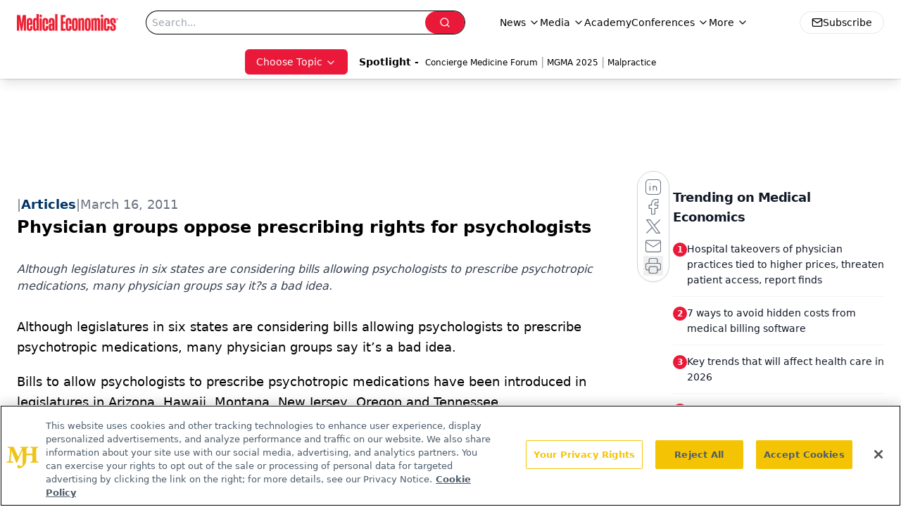

--- FILE ---
content_type: text/html; charset=utf-8
request_url: https://www.medicaleconomics.com/view/physician-groups-oppose-prescribing-rights-psychologists
body_size: 27237
content:
<!DOCTYPE html><html lang="en"> <head><link rel="prefetch" href="/logo.webp"><link rel="preconnect" href="https://www.googletagmanager.com"><link rel="preconnect" href="https://cdn.segment.com"><link rel="preconnect" href="https://www.lightboxcdn.com"><link rel="preconnect" href="https://cdn.cookielaw.org"><link rel="preconnect" href="https://pub.doubleverify.com"><link rel="preconnect" href="https://www.googletagservices.com"><link rel="dns-prefetch" href="https://cdn.jsdelivr.net"><link rel="preconnect" href="https://res.lassomarketing.io"><link rel="icon" href="/favicon.svg" type="image/svg+xml"><link rel="icon" href="/favicon.ico" sizes="any"><link rel="apple-touch-icon" href="/apple-touch-icon.png"><meta charset="UTF-8"><meta name="viewport" content="width=device-width, initial-scale=1.0"><title>Physician groups oppose prescribing rights for psychologists | Medical Economics</title><link rel="canonical" href="https://www.medicaleconomics.com/view/physician-groups-oppose-prescribing-rights-psychologists"><meta name="description" content="Although legislatures in six states are considering bills allowing psychologists to prescribe psychotropic medications, many physician groups say it?s a bad idea."><meta name="robots" content="index, follow"><meta property="og:title" content="Physician groups oppose prescribing rights for psychologists | Medical Economics"><meta property="og:type" content="website"><meta property="og:image" content="https://www.medicaleconomics.com/logo.webp"><meta property="og:url" content="https://www.medicaleconomics.com/view/physician-groups-oppose-prescribing-rights-psychologists"><meta property="og:image:url" content="https://www.medicaleconomics.com/logo.webp"><meta property="og:image:width" content="1200"><meta property="og:image:height" content="630"><meta property="og:image:alt" content="Physician groups oppose prescribing rights for psychologists | Medical Economics"><meta property="article:published_time" content="2026-01-22T14:57:25.893Z"><meta property="article:modified_time" content="2026-01-22T14:57:25.893Z"><meta name="twitter:site" content="@medeconomics"><meta name="twitter:title" content="Physician groups oppose prescribing rights for psychologists | Medical Economics"><meta name="twitter:image" content="https://www.medicaleconomics.com/logo.webp"><meta name="twitter:image:alt" content="Physician groups oppose prescribing rights for psychologists | Medical Economics"><meta name="twitter:description" content="Although legislatures in six states are considering bills allowing psychologists to prescribe psychotropic medications, many physician groups say it?s a bad idea."><link rel="icon" href="/favicon.ico"><meta name="twitter:image" content="https://www.medicaleconomics.com/logo.webp"><meta name="twitter:title" content="Physician groups oppose prescribing rights for psychologists | Medical Economics"><meta name="twitter:description" content="Although legislatures in six states are considering bills allowing psychologists to prescribe psychotropic medications, many physician groups say it?s a bad idea."><script type="application/ld+json">{"@context":"https://schema.org","@type":"NewsArticle","headline":"Physician groups oppose prescribing rights for psychologists","datePublished":"2011-03-16T08:00:00.000Z","dateModified":"2020-11-12T17:24:59.000Z","inLanguage":"en-US","image":{"@type":"ImageObject","url":"https://www.medicaleconomics.com/logo.webp","caption":"Physician groups oppose prescribing rights for psychologists","alternateName":"Physician groups oppose prescribing rights for psychologists"},"thumbnail":{"@type":"ImageObject","url":"https://www.medicaleconomics.com/logo.webp","caption":"Physician groups oppose prescribing rights for psychologists","alternateName":"Physician groups oppose prescribing rights for psychologists"},"publisher":{"@type":"Organization","name":"Medical Economics","logo":{"@type":"ImageObject","url":"https://www.medicaleconomics.com/logo.webp"}},"articleBody":"Although legislatures in six states are considering bills allowing psychologists to prescribe psychotropic medications, many physician groups say it’s a bad idea.\nBills to allow psychologists to prescribe psychotropic medications have been introduced in legislatures in Arizona, Hawaii, Montana, New Jersey, Oregon and Tennessee. \nThe American Medical Association, American Psychiatric Association, state medical associations and the National Alliance on Mental Illness oppose the idea, saying that psychologists don’t have the training or education to safely prescribe drugs.\nProponents argue that allowing psychologists to prescribe will ease the burden on the overtaxed mental health care system and improve patient care, particularly in rural areas where there aren’t enough psychiatrists to meet the demand.\nFive of the measures would require psychologists to have a master’s degree in clinical psychopharmacology, pass a national exam and acquire clinical experience. Psychologists in Hawaii would have to establish a collaborative agreement with a physician.\n  \nCurrently, psychologists have prescribing rights in New Mexico and Louisiana, as well as in the military and Indian Health Service.","description":"Although legislatures in six states are considering bills allowing psychologists to prescribe psychotropic medications, many physician groups say it?s a bad idea."}</script><script type="application/ld+json">{"@context":"https://schema.org","@type":"Organization","contactPoint":{"@type":"ContactPoint","availableLanguage":["English"]},"name":"Medical Economics","alternateName":"Medical Economics","description":"Medical Economics serves as the connection to Physician Practice Management, featuring financial strategies, business insights, and expert interviews.","email":"MJHINFO@MJHLIFESCIENCES.com​","telephone":"609-716-7777","sameAs":["https://twitter.com/medeconomics","https://www.facebook.com/MedicalEconomics","https://www.linkedin.com/company/5121360","/rss.xml"],"address":{"@type":"PostalAddress","streetAddress":"259 Prospect Plains Rd, Bldg H","addressLocality":"Monroe","addressRegion":"New Jersey","postalCode":"08831","addressCountry":"United States of America"},"foundingDate":"2000-10-18","founder":{"@type":"Person","name":"MJH Life Sciences"},"employees":[{"@type":"Person","name":"Silas Inman"},{"@type":"Person","name":"Chris Mazzolini"},{"@type":"Person","name":"Todd Shryock"}]}</script><script async src="https://cdn.jsdelivr.net/npm/@segment/analytics-consent-wrapper-onetrust@latest/dist/umd/analytics-onetrust.umd.js"></script>
 <script>
  window.dataLayer = window.dataLayer || [];
  function gtag(){dataLayer.push(arguments);}
  gtag('set' , 'developer_id.dYWJhMj', true);
  gtag('consent', 'default', {
      ad_storage: 'denied',
      analytics_storage: 'denied',
      functionality_storage: 'denied',
      personalization_storage: 'denied',
      security_storage: 'granted',
      ad_user_data: 'denied',
      ad_personalization: 'denied',
      region: [
        'AT',
        'BE',
        'BG',
        'HR',
        'CY',
        'CZ',
        'DK',
        'EE',
        'FI',
        'FR',
        'DE',
        'EL',
        'HU',
        'IE',
        'IT',
        'LV',
        'LT',
        'LU',
        'MT',
        'NL',
        'PL',
        'PT',
        'RO',
        'SK',
        'SI',
        'ES',
        'SE',
        'GB',
        'US-CA',
      ],
    });
    gtag('consent', 'default', {
      ad_storage: 'granted',
      analytics_storage: 'granted',
      functionality_storage: 'granted',
      personalization_storage: 'granted',
      security_storage: 'granted',
      ad_user_data: 'granted',
      ad_personalization: 'granted',
    });
    </script>
    <script src="https://cdn.cookielaw.org/scripttemplates/otSDKStub.js" type="text/javascript" charset="UTF-8" data-domain-script="0196a0a2-ee51-7cc2-babc-b23d7531d8a5"></script>
    <script type="text/javascript">function OptanonWrapper() {}</script>
    <script async type="text/plain" class="optanon-category-C0001" src="https://www.lightboxcdn.com/static/lightbox_mjh.js"></script>
  <script async type="text/plain" class="optanon-category-C0004" src="https://res.lassomarketing.io/scripts/lasso-imp-id-min.js"></script> 
   <script async type="text/javascript">
      !function(){var analytics=window.analytics=window.analytics||[];if(!analytics.initialize)if(analytics.invoked)window.console&&console.error&&console.error("Segment snippet included twice.");else{analytics.invoked=!0;analytics.methods=["trackSubmit","trackClick","trackLink","trackForm","pageview","identify","reset","group","track","ready","alias","debug","page","once","off","on","addSourceMiddleware","addIntegrationMiddleware","setAnonymousId","addDestinationMiddleware"];analytics.factory=function(e){return function(){var t=Array.prototype.slice.call(arguments);t.unshift(e);analytics.push(t);return analytics}};for(var e=0;e<analytics.methods.length;e++){var key=analytics.methods[e];analytics[key]=analytics.factory(key)}analytics.load=function(key,e){var t=document.createElement("script");t.type="text/javascript";t.async=!0;t.src="https://cdn.segment.com/analytics.js/v1/" + key + "/analytics.min.js";var n=document.getElementsByTagName("script")[0];n.parentNode.insertBefore(t,n);analytics._loadOptions=e};analytics.SNIPPET_VERSION="4.13.1";
      //check lasso , if lassoImpID doesnt exist try again in 1.25 seconds
      function checkLasso() {
        if (typeof lassoImpID !== 'undefined') {
          window.LassoImpressionID = lassoImpID();
          withOneTrust(analytics).load('BBbKMoOjmhsxPnbd2nO6osz3zq67DzuN');
          analytics.page({
            'LassoImpressionID': window.LassoImpressionID
          });
        } else {
          setTimeout(checkLasso, 1000);
        }
      }
          checkLasso();
            }}();
    </script><script class="optanon-category-C0001" type="text/plain" async src="https://one.medicaleconomics.com/tagmanager/scripts/one.js"></script><script async type="text/javascript" src="https://one.medicaleconomics.com/tagmanager/scripts/one.js"></script><script type="text/javascript" src="https://www.googletagservices.com/tag/js/gpt.js"></script><script async src="https://pub.doubleverify.com/dvtag/20083417/DV1815449/pub.js"></script><script type="text/javascript">
            window.onDvtagReady = function (callback, timeout = 750) { 
            window.dvtag = window.dvtag || {} 
            dvtag.cmd = dvtag.cmd || [] 
            const opt = { callback, timeout, timestamp: new Date().getTime() } 
            dvtag.cmd.push(function () { dvtag.queueAdRequest(opt) }) 
            setTimeout(function () { 
            const cb = opt.callback 
            opt.callback = null 
            if (cb) cb() 
            }, timeout) 
            } 
     </script><script>(function(){const gtmID = "WZTZTKT";

        (function (w, d, s, l, i) {
          w[l] = w[l] || [];
          w[l].push({ 'gtm.start': new Date().getTime(), event: 'gtm.js' });
          var f = d.getElementsByTagName(s)[0],
            j = d.createElement(s),
            dl = l != 'dataLayer' ? '&l=' + l : '';
          j.async = true;
          j.src = 'https://www.googletagmanager.com/gtm.js?id=' + i + dl;
          f.parentNode.insertBefore(j, f);
        })(window, document, 'script', 'dataLayer', 'GTM-' + gtmID);
      })();</script><!-- <ClientRouter  /> --><link rel="stylesheet" href="/_astro/_slug_.W69QfBCj.css">
<style>.embla{overflow:hidden;height:100%;width:100%}.embla__container{display:flex;flex-direction:column;height:90%;padding:0 0 2%}.vjs-text-track-cue{font-size:1.5rem!important}.embla__slide{flex:0 0 100%;min-width:0;height:100%;display:flex;align-items:center;justify-content:center;margin:0 0 calc(15% / 9);opacity:.3;transform:scale(.95);transition:opacity .3s ease,transform .3s ease}.embla__slide.is-snapped{opacity:1;transform:scale(1);z-index:2}.embla__slide.is-in-view:not(.is-snapped){opacity:.6;transform:scale(.97)}.embla__slide:not(.is-snapped) .shorts-video-container:after{content:"";position:absolute;inset:0;background:linear-gradient(to bottom,#0000001a,#0000004d,#0000001a);pointer-events:none;z-index:1}.embla.is-wheel-scrolling{cursor:grabbing}.embla.is-wheel-scrolling .embla__slide{pointer-events:none}.shorts-item{height:100%;position:relative;display:flex;flex-direction:column;align-items:center;justify-content:center;padding:0}.shorts-video-container{position:relative;width:100%;height:100%;max-height:min(90vh,calc(100vw * 16 / 9));margin:0 auto;border-radius:12px}@supports (aspect-ratio: 9 / 16){.shorts-video-container{aspect-ratio:9 / 16;width:auto;height:100%}}@supports not (aspect-ratio: 9 / 16){.shorts-video-container{width:56.25vh;height:100%}}.shorts-video-wrapper{position:relative;width:100%;height:100%}.bg-shorts-container .video-js{width:100%!important;height:100%!important;-o-object-fit:cover;object-fit:cover;position:absolute;top:0;left:0}.bg-shorts-container .video-js video{width:100%!important;height:100%!important;-o-object-fit:cover;object-fit:cover;position:absolute;top:0;left:0}.bg-shorts-container{width:100%;height:100%;position:relative}@media (max-width: 768px){.shorts-video-container{max-width:90vw}@supports (aspect-ratio: 9 / 16){.shorts-video-container{height:100%;max-height:75vh}}}.shorts-navigation-btn{transition:all .2s ease-in-out}.shorts-navigation-btn:hover{transform:scale(1.1);background-color:#ffffff4d}.shorts-navigation-btn:active{transform:scale(.95)}@keyframes pulse{0%,to{opacity:1}50%{opacity:.5}}.loading-pulse{animation:pulse 2s cubic-bezier(.4,0,.6,1) infinite}.shorts-overlay{background:linear-gradient(to top,rgba(0,0,0,.8) 0%,rgba(0,0,0,.4) 50%,transparent 100%)}.shorts-navigation,.shorts-navigation button{z-index:9999!important;pointer-events:auto}@media (max-width: 768px){.shorts-navigation{right:8px}.shorts-navigation button{width:32px;height:32px}}
</style>
<link rel="stylesheet" href="/_astro/_slug_.DquC58Zs.css"><script type="module" src="/_astro/page.V2R8AmkL.js"></script></head> <body> <style>astro-island,astro-slot,astro-static-slot{display:contents}</style><script>(()=>{var e=async t=>{await(await t())()};(self.Astro||(self.Astro={})).load=e;window.dispatchEvent(new Event("astro:load"));})();</script><script>(()=>{var A=Object.defineProperty;var g=(i,o,a)=>o in i?A(i,o,{enumerable:!0,configurable:!0,writable:!0,value:a}):i[o]=a;var d=(i,o,a)=>g(i,typeof o!="symbol"?o+"":o,a);{let i={0:t=>m(t),1:t=>a(t),2:t=>new RegExp(t),3:t=>new Date(t),4:t=>new Map(a(t)),5:t=>new Set(a(t)),6:t=>BigInt(t),7:t=>new URL(t),8:t=>new Uint8Array(t),9:t=>new Uint16Array(t),10:t=>new Uint32Array(t),11:t=>1/0*t},o=t=>{let[l,e]=t;return l in i?i[l](e):void 0},a=t=>t.map(o),m=t=>typeof t!="object"||t===null?t:Object.fromEntries(Object.entries(t).map(([l,e])=>[l,o(e)]));class y extends HTMLElement{constructor(){super(...arguments);d(this,"Component");d(this,"hydrator");d(this,"hydrate",async()=>{var b;if(!this.hydrator||!this.isConnected)return;let e=(b=this.parentElement)==null?void 0:b.closest("astro-island[ssr]");if(e){e.addEventListener("astro:hydrate",this.hydrate,{once:!0});return}let c=this.querySelectorAll("astro-slot"),n={},h=this.querySelectorAll("template[data-astro-template]");for(let r of h){let s=r.closest(this.tagName);s!=null&&s.isSameNode(this)&&(n[r.getAttribute("data-astro-template")||"default"]=r.innerHTML,r.remove())}for(let r of c){let s=r.closest(this.tagName);s!=null&&s.isSameNode(this)&&(n[r.getAttribute("name")||"default"]=r.innerHTML)}let p;try{p=this.hasAttribute("props")?m(JSON.parse(this.getAttribute("props"))):{}}catch(r){let s=this.getAttribute("component-url")||"<unknown>",v=this.getAttribute("component-export");throw v&&(s+=` (export ${v})`),console.error(`[hydrate] Error parsing props for component ${s}`,this.getAttribute("props"),r),r}let u;await this.hydrator(this)(this.Component,p,n,{client:this.getAttribute("client")}),this.removeAttribute("ssr"),this.dispatchEvent(new CustomEvent("astro:hydrate"))});d(this,"unmount",()=>{this.isConnected||this.dispatchEvent(new CustomEvent("astro:unmount"))})}disconnectedCallback(){document.removeEventListener("astro:after-swap",this.unmount),document.addEventListener("astro:after-swap",this.unmount,{once:!0})}connectedCallback(){if(!this.hasAttribute("await-children")||document.readyState==="interactive"||document.readyState==="complete")this.childrenConnectedCallback();else{let e=()=>{document.removeEventListener("DOMContentLoaded",e),c.disconnect(),this.childrenConnectedCallback()},c=new MutationObserver(()=>{var n;((n=this.lastChild)==null?void 0:n.nodeType)===Node.COMMENT_NODE&&this.lastChild.nodeValue==="astro:end"&&(this.lastChild.remove(),e())});c.observe(this,{childList:!0}),document.addEventListener("DOMContentLoaded",e)}}async childrenConnectedCallback(){let e=this.getAttribute("before-hydration-url");e&&await import(e),this.start()}async start(){let e=JSON.parse(this.getAttribute("opts")),c=this.getAttribute("client");if(Astro[c]===void 0){window.addEventListener(`astro:${c}`,()=>this.start(),{once:!0});return}try{await Astro[c](async()=>{let n=this.getAttribute("renderer-url"),[h,{default:p}]=await Promise.all([import(this.getAttribute("component-url")),n?import(n):()=>()=>{}]),u=this.getAttribute("component-export")||"default";if(!u.includes("."))this.Component=h[u];else{this.Component=h;for(let f of u.split("."))this.Component=this.Component[f]}return this.hydrator=p,this.hydrate},e,this)}catch(n){console.error(`[astro-island] Error hydrating ${this.getAttribute("component-url")}`,n)}}attributeChangedCallback(){this.hydrate()}}d(y,"observedAttributes",["props"]),customElements.get("astro-island")||customElements.define("astro-island",y)}})();</script><astro-island uid="U6Qcx" prefix="r7" component-url="/_astro/atoms.Ch89ewdX.js" component-export="SanityClient" renderer-url="/_astro/client.4AZqD4Tw.js" props="{&quot;config&quot;:[0,{&quot;dataset&quot;:[0,&quot;medec&quot;],&quot;projectId&quot;:[0,&quot;0vv8moc6&quot;],&quot;useCdn&quot;:[0,true],&quot;token&quot;:[0,&quot;skIjFEmlzBmyZpjK8Zc1FQwpwi0Bv3wVI0WhSPJfe5wEiXkmkb3Rq7h5T1WLyvXaJAhM7sOBa2vXBRGxShTPYsvCpTSYuIFBEZnhapLqKMkXyRyxCYjZQYbPv4Zbdn7UMjfKcTbCwat1s1GKaDhqbiwIffPYLGtrK4hT6V3Xq32NfzOzScjn&quot;]}]}" ssr client="load" opts="{&quot;name&quot;:&quot;SanityClient&quot;,&quot;value&quot;:true}"></astro-island>  <!-- <VisualEditing enabled={visualEditingEnabled} zIndex={1000} /> --> <script>(()=>{var e=async t=>{await(await t())()};(self.Astro||(self.Astro={})).only=e;window.dispatchEvent(new Event("astro:only"));})();</script><astro-island uid="Z1ncXqW" component-url="/_astro/index.qum6FzgI.js" component-export="default" renderer-url="/_astro/client.4AZqD4Tw.js" props="{&quot;settings&quot;:[0,{&quot;siteConfig&quot;:[0,{&quot;sanityClientConfig&quot;:[0,{&quot;dataset&quot;:[0,&quot;medec&quot;],&quot;projectId&quot;:[0,&quot;0vv8moc6&quot;],&quot;useCdn&quot;:[0,true],&quot;token&quot;:[0,&quot;skIjFEmlzBmyZpjK8Zc1FQwpwi0Bv3wVI0WhSPJfe5wEiXkmkb3Rq7h5T1WLyvXaJAhM7sOBa2vXBRGxShTPYsvCpTSYuIFBEZnhapLqKMkXyRyxCYjZQYbPv4Zbdn7UMjfKcTbCwat1s1GKaDhqbiwIffPYLGtrK4hT6V3Xq32NfzOzScjn&quot;]}],&quot;customSpecialtyText&quot;:[0,&quot;Choose Topic&quot;],&quot;gtmID&quot;:[0,&quot;WZTZTKT&quot;],&quot;title&quot;:[0,&quot;Medical Economics&quot;],&quot;liveDomain&quot;:[0,&quot;www.medicaleconomics.com&quot;],&quot;logo&quot;:[0,&quot;/logo.webp&quot;],&quot;white_logo&quot;:[0,&quot;/logo-white.webp&quot;],&quot;megaMenuTaxName&quot;:[0,&quot;clinical&quot;],&quot;twitter&quot;:[0,&quot;@medeconomics&quot;],&quot;onejs&quot;:[0,&quot;https://one.medicaleconomics.com/tagmanager/scripts/one.js&quot;],&quot;oneTrustId&quot;:[0,&quot;0196a0a2-ee51-7cc2-babc-b23d7531d8a5&quot;],&quot;sharingImageUrl&quot;:[0,&quot;https://www.medicaleconomics.com/logo.webp&quot;],&quot;subscribe&quot;:[0,{&quot;href&quot;:[0,&quot;/newsletter&quot;],&quot;text&quot;:[0,&quot;Stay informed and empowered with Medical Economics enewsletter, delivering expert insights, financial strategies, practice management tips and technology trends — tailored for today’s physicians.&quot;]}],&quot;subFooterLinks&quot;:[1,[[0,{&quot;url&quot;:[0,&quot;/&quot;],&quot;title&quot;:[0,&quot;Home&quot;]}]]]}],&quot;styleConfig&quot;:[0,{&quot;navigation&quot;:[0,5],&quot;footer&quot;:[0,1],&quot;featureDeck&quot;:[0,1],&quot;featureSlider&quot;:[0,1]}],&quot;adConfig&quot;:[0,{&quot;networkID&quot;:[0,&quot;4688&quot;],&quot;adUnit&quot;:[0,&quot;medicaleconomics&quot;]}],&quot;pageConfig&quot;:[0,{&quot;publicationName&quot;:[0,&quot;Medical Economics&quot;],&quot;publicationUrl&quot;:[0,&quot;journals&quot;],&quot;authorUrl&quot;:[0,&quot;authors&quot;],&quot;cmeUrl&quot;:[0,&quot;https://www.gotoper.com&quot;]}],&quot;sanityConfig&quot;:[0,{&quot;taxonomy&quot;:[0,{&quot;news&quot;:[0,&quot;medical_economics_taxonomy_5115_news&quot;],&quot;conference&quot;:[0,&quot;medical_economics_documentGroup_53589_conference&quot;],&quot;clinical&quot;:[0,&quot;medical_economics_taxonomy_5507_clinical&quot;]}],&quot;docGroup&quot;:[0,{&quot;conference&quot;:[0,&quot;medical_economics_documentGroup_53589_conference&quot;]}],&quot;contentCategory&quot;:[0,{&quot;podcasts&quot;:[0,&quot;93d57b69-2d72-45fe-8b8a-d18e7e7e5f20&quot;],&quot;hero&quot;:[0,&quot;2504da4c-b21a-465e-88ba-3841a00c0395&quot;],&quot;videos&quot;:[0,&quot;42000fd0-0d05-4832-9f2c-62c21079b76c&quot;],&quot;slideshows&quot;:[0,&quot;61085300-0cae-4cd1-b0e8-26323ac5c2e6&quot;],&quot;articles&quot;:[0,&quot;8bdaa7fc-960a-4b57-b076-75fdce3741bb&quot;],&quot;poll&quot;:[0,&quot;9e4880fc-85b8-4ffb-a066-79af8dfaa4e1&quot;]}]}],&quot;gateEnabled&quot;:[0,&quot;modal&quot;],&quot;sMaxAge&quot;:[0,300],&quot;staleWhileRevalidate&quot;:[0,329],&quot;allowedDomains&quot;:[1,[[0,&quot;ce.dvm360.com&quot;],[0,&quot;www.pharmacytimes.org&quot;],[0,&quot;www.gotoper.com&quot;]]],&quot;siteColors&quot;:[0,{&quot;from&quot;:[0,&quot;#ed1b2f&quot;],&quot;to&quot;:[0,&quot;#373a3c&quot;]}],&quot;docGroupToGate&quot;:[1,[[0,&quot;89f60ccb-913e-43b3-8c21-2ead2aeef67f&quot;],[0,&quot;e150223c-f7cd-481c-b12d-00b6411bd5b3&quot;],[0,&quot;7e803a97-0d82-4e4a-945a-c8627958959b&quot;],[0,&quot;bc94d1e1-1957-46e9-bbab-3665bebb1446&quot;],[0,&quot;79bb9cab-787e-48ed-8352-e77ac6ec9221&quot;],[0,&quot;a999653f-ade7-465b-9089-25ae4fa8a651&quot;],[0,&quot;20444282-96fb-42ee-a549-2ab5a0453c1c&quot;]]],&quot;partnerBrandsLogos&quot;:[1,[[0,{&quot;id&quot;:[0,0],&quot;src&quot;:[0,&quot;/pmdLogo.png&quot;],&quot;alt&quot;:[0,&quot;Physicians Money Digest&quot;],&quot;link&quot;:[0,&quot;https://www.medicaleconomics.com/physicians-money-digest&quot;],&quot;isMain&quot;:[0,true]}],[0,{&quot;id&quot;:[0,2],&quot;src&quot;:[0,&quot;/PhysiciansFinancialNews_black.png&quot;],&quot;alt&quot;:[0,&quot;Physicians Financial News&quot;],&quot;link&quot;:[0,&quot;https://www.medicaleconomics.com/topics/physicians-financial-news&quot;],&quot;width&quot;:[0,160],&quot;height&quot;:[0,40]}],[0,{&quot;id&quot;:[0,3],&quot;src&quot;:[0,&quot;/physicians_practice.png&quot;],&quot;alt&quot;:[0,&quot;Physicians Practice&quot;],&quot;link&quot;:[0,&quot;https://www.physicianspractice.com/&quot;],&quot;width&quot;:[0,160],&quot;height&quot;:[0,40]}],[0,{&quot;id&quot;:[0,4],&quot;src&quot;:[0,&quot;/chief-healthcare-executive-logo.png&quot;],&quot;alt&quot;:[0,&quot;Chief Healthcare Executive&quot;],&quot;link&quot;:[0,&quot;https://www.chiefhealthcareexecutive.com/&quot;],&quot;width&quot;:[0,160],&quot;height&quot;:[0,40]}],[0,{&quot;id&quot;:[0,5],&quot;src&quot;:[0,&quot;/patientcareonline.png&quot;],&quot;alt&quot;:[0,&quot;Patient Care Online&quot;],&quot;link&quot;:[0,&quot;https://www.patientcareonline.com/&quot;],&quot;width&quot;:[0,147],&quot;height&quot;:[0,20]}]]]}],&quot;targeting&quot;:[0,{&quot;content_placement&quot;:[1,[]],&quot;document_url&quot;:[1,[[0,&quot;physician-groups-oppose-prescribing-rights-psychologists&quot;]]],&quot;document_group&quot;:[1,[]],&quot;content_group&quot;:[1,[]],&quot;rootDocumentGroup&quot;:[1,[]],&quot;issue_url&quot;:[1,[]],&quot;publication_url&quot;:[1,[]],&quot;tags&quot;:[1,[]],&quot;hostname&quot;:[0,&quot;www.medicaleconomics.com&quot;],&quot;adLayer&quot;:[0,{&quot;adSlotSelection&quot;:[1,[]]}]}],&quot;gateData&quot;:[0,{}]}" ssr client="only" opts="{&quot;name&quot;:&quot;ADWelcome&quot;,&quot;value&quot;:true}"></astro-island> <astro-island uid="JF2YS" prefix="r28" component-url="/_astro/ADFloatingFooter.BD49CBHT.js" component-export="default" renderer-url="/_astro/client.4AZqD4Tw.js" props="{&quot;networkID&quot;:[0,&quot;4688&quot;],&quot;adUnit&quot;:[0,&quot;medicaleconomics&quot;],&quot;targeting&quot;:[0,{&quot;content_placement&quot;:[1,[]],&quot;document_url&quot;:[1,[[0,&quot;physician-groups-oppose-prescribing-rights-psychologists&quot;]]],&quot;document_group&quot;:[1,[]],&quot;content_group&quot;:[1,[]],&quot;rootDocumentGroup&quot;:[1,[]],&quot;issue_url&quot;:[1,[]],&quot;publication_url&quot;:[1,[]],&quot;tags&quot;:[1,[]],&quot;hostname&quot;:[0,&quot;www.medicaleconomics.com&quot;],&quot;adLayer&quot;:[0,{&quot;adSlotSelection&quot;:[1,[]]}]}]}" ssr client="load" opts="{&quot;name&quot;:&quot;ADFloatingFooter&quot;,&quot;value&quot;:true}"></astro-island>      <astro-island uid="ZN82UH" prefix="r29" component-url="/_astro/ui.cZb-a-7l.js" component-export="N5" renderer-url="/_astro/client.4AZqD4Tw.js" props="{&quot;data&quot;:[0,{&quot;logoImage&quot;:[0,&quot;/logo.webp&quot;],&quot;mainLinks&quot;:[1,[[0,{&quot;_createdAt&quot;:[0,&quot;2020-04-06T12:37:51Z&quot;],&quot;_id&quot;:[0,&quot;307b83b6-4703-460d-8a5f-d05e64040a09&quot;],&quot;_rev&quot;:[0,&quot;5i1UAKobfE51uwM0R3qYcu&quot;],&quot;_type&quot;:[0,&quot;mainNavigation&quot;],&quot;_updatedAt&quot;:[0,&quot;2020-04-06T12:38:10Z&quot;],&quot;is_active&quot;:[0,true],&quot;name&quot;:[0,&quot;News&quot;],&quot;navParent&quot;:[0,null],&quot;sortOrder&quot;:[0,1],&quot;subQuery&quot;:[1,[[0,{&quot;_createdAt&quot;:[0,&quot;2020-04-06T12:38:05Z&quot;],&quot;_id&quot;:[0,&quot;4caa577b-6b5b-4abc-924e-af16fb1a4d6d&quot;],&quot;_rev&quot;:[0,&quot;edv56NZH7YFKhIUY3d82MV&quot;],&quot;_type&quot;:[0,&quot;mainNavigation&quot;],&quot;_updatedAt&quot;:[0,&quot;2020-06-22T03:03:32Z&quot;],&quot;children&quot;:[1,[]],&quot;is_active&quot;:[0,true],&quot;name&quot;:[0,&quot;All News&quot;],&quot;navParent&quot;:[0,{&quot;_ref&quot;:[0,&quot;307b83b6-4703-460d-8a5f-d05e64040a09&quot;],&quot;_type&quot;:[0,&quot;reference&quot;]}],&quot;url&quot;:[0,&quot;/news&quot;]}],[0,{&quot;_createdAt&quot;:[0,&quot;2020-04-15T10:36:59Z&quot;],&quot;_id&quot;:[0,&quot;8824153c-358a-4948-bf7b-9ef026caef02&quot;],&quot;_rev&quot;:[0,&quot;sP0wdn78rE7gzXQzzR25Wb&quot;],&quot;_type&quot;:[0,&quot;mainNavigation&quot;],&quot;_updatedAt&quot;:[0,&quot;2020-08-19T17:50:16Z&quot;],&quot;children&quot;:[1,[]],&quot;is_active&quot;:[0,true],&quot;name&quot;:[0,&quot;Careers&quot;],&quot;navParent&quot;:[0,{&quot;_ref&quot;:[0,&quot;307b83b6-4703-460d-8a5f-d05e64040a09&quot;],&quot;_type&quot;:[0,&quot;reference&quot;]}],&quot;url&quot;:[0,&quot;/topics/careers&quot;]}],[0,{&quot;_createdAt&quot;:[0,&quot;2020-04-06T12:38:26Z&quot;],&quot;_id&quot;:[0,&quot;0d3804b9-52c0-4ff0-ac2c-a3f3e4cddaa0&quot;],&quot;_rev&quot;:[0,&quot;sP0wdn78rE7gzXQzzR25VS&quot;],&quot;_type&quot;:[0,&quot;mainNavigation&quot;],&quot;_updatedAt&quot;:[0,&quot;2020-08-19T17:50:11Z&quot;],&quot;children&quot;:[1,[]],&quot;is_active&quot;:[0,true],&quot;name&quot;:[0,&quot;Legal&quot;],&quot;navParent&quot;:[0,{&quot;_ref&quot;:[0,&quot;307b83b6-4703-460d-8a5f-d05e64040a09&quot;],&quot;_type&quot;:[0,&quot;reference&quot;]}],&quot;url&quot;:[0,&quot;/topics/legal&quot;]}],[0,{&quot;_createdAt&quot;:[0,&quot;2020-04-06T12:38:54Z&quot;],&quot;_id&quot;:[0,&quot;56b47110-7139-4bb2-bf1b-c08506bd22e1&quot;],&quot;_rev&quot;:[0,&quot;dwzss1HGi2sMjdPkmbMfzY&quot;],&quot;_type&quot;:[0,&quot;mainNavigation&quot;],&quot;_updatedAt&quot;:[0,&quot;2020-08-19T17:50:05Z&quot;],&quot;children&quot;:[1,[]],&quot;is_active&quot;:[0,true],&quot;name&quot;:[0,&quot;Money&quot;],&quot;navParent&quot;:[0,{&quot;_ref&quot;:[0,&quot;307b83b6-4703-460d-8a5f-d05e64040a09&quot;],&quot;_type&quot;:[0,&quot;reference&quot;]}],&quot;url&quot;:[0,&quot;/topics/money&quot;]}],[0,{&quot;_createdAt&quot;:[0,&quot;2020-04-06T12:39:09Z&quot;],&quot;_id&quot;:[0,&quot;af88c280-de89-4b4c-bc2d-b326a3396aa6&quot;],&quot;_rev&quot;:[0,&quot;dwzss1HGi2sMjdPkmbMfKG&quot;],&quot;_type&quot;:[0,&quot;mainNavigation&quot;],&quot;_updatedAt&quot;:[0,&quot;2020-08-19T17:50:00Z&quot;],&quot;children&quot;:[1,[]],&quot;is_active&quot;:[0,true],&quot;name&quot;:[0,&quot;Opinion&quot;],&quot;navParent&quot;:[0,{&quot;_ref&quot;:[0,&quot;307b83b6-4703-460d-8a5f-d05e64040a09&quot;],&quot;_type&quot;:[0,&quot;reference&quot;]}],&quot;url&quot;:[0,&quot;/topics/opinion&quot;]}],[0,{&quot;_createdAt&quot;:[0,&quot;2021-02-11T17:05:18Z&quot;],&quot;_id&quot;:[0,&quot;ddd017c1-c691-438e-8183-70680b710fff&quot;],&quot;_rev&quot;:[0,&quot;t3JEo2gi1DvmZ9Fw12a1Wc&quot;],&quot;_type&quot;:[0,&quot;mainNavigation&quot;],&quot;_updatedAt&quot;:[0,&quot;2021-05-04T15:00:14Z&quot;],&quot;children&quot;:[1,[]],&quot;is_active&quot;:[0,true],&quot;name&quot;:[0,&quot;Physicians Financial News&quot;],&quot;navParent&quot;:[0,{&quot;_ref&quot;:[0,&quot;307b83b6-4703-460d-8a5f-d05e64040a09&quot;],&quot;_type&quot;:[0,&quot;reference&quot;]}],&quot;url&quot;:[0,&quot;/topics/physicians-financial-news&quot;]}],[0,{&quot;_createdAt&quot;:[0,&quot;2020-04-06T12:39:30Z&quot;],&quot;_id&quot;:[0,&quot;09b9bef5-b505-4889-ae91-ee98155553e8&quot;],&quot;_rev&quot;:[0,&quot;4S8KJdNJg7wGuXoTN8PcPN&quot;],&quot;_type&quot;:[0,&quot;mainNavigation&quot;],&quot;_updatedAt&quot;:[0,&quot;2020-08-19T17:49:53Z&quot;],&quot;children&quot;:[1,[]],&quot;is_active&quot;:[0,true],&quot;name&quot;:[0,&quot;Practice Management&quot;],&quot;navParent&quot;:[0,{&quot;_ref&quot;:[0,&quot;307b83b6-4703-460d-8a5f-d05e64040a09&quot;],&quot;_type&quot;:[0,&quot;reference&quot;]}],&quot;url&quot;:[0,&quot;/topics/practice-management&quot;]}],[0,{&quot;_createdAt&quot;:[0,&quot;2020-04-06T12:39:40Z&quot;],&quot;_id&quot;:[0,&quot;be8076de-3627-4122-bf39-2209fbaa6f39&quot;],&quot;_rev&quot;:[0,&quot;dwzss1HGi2sMjdPkmbMej6&quot;],&quot;_type&quot;:[0,&quot;mainNavigation&quot;],&quot;_updatedAt&quot;:[0,&quot;2020-08-19T17:49:56Z&quot;],&quot;children&quot;:[1,[]],&quot;is_active&quot;:[0,true],&quot;name&quot;:[0,&quot;Technology&quot;],&quot;navParent&quot;:[0,{&quot;_ref&quot;:[0,&quot;307b83b6-4703-460d-8a5f-d05e64040a09&quot;],&quot;_type&quot;:[0,&quot;reference&quot;]}],&quot;url&quot;:[0,&quot;/topics/technology&quot;]}]]]}],[0,{&quot;_createdAt&quot;:[0,&quot;2020-04-06T12:40:51Z&quot;],&quot;_id&quot;:[0,&quot;48572d3f-9d22-46de-9cf0-56a629375e62&quot;],&quot;_rev&quot;:[0,&quot;5i1UAKobfE51uwM0R3qYcu&quot;],&quot;_type&quot;:[0,&quot;mainNavigation&quot;],&quot;_updatedAt&quot;:[0,&quot;2020-04-27T14:02:43Z&quot;],&quot;is_active&quot;:[0,true],&quot;name&quot;:[0,&quot;Media&quot;],&quot;navParent&quot;:[0,null],&quot;sortOrder&quot;:[0,2],&quot;subQuery&quot;:[1,[[0,{&quot;_createdAt&quot;:[0,&quot;2020-12-16T06:38:27Z&quot;],&quot;_id&quot;:[0,&quot;15492931-488f-4b1d-8c73-c0aff382a00e&quot;],&quot;_rev&quot;:[0,&quot;kAc0HCHylXv09U5SUCuVdE&quot;],&quot;_type&quot;:[0,&quot;mainNavigation&quot;],&quot;_updatedAt&quot;:[0,&quot;2020-12-23T13:42:30Z&quot;],&quot;children&quot;:[1,[]],&quot;is_active&quot;:[0,true],&quot;name&quot;:[0,&quot;Around the Practice&quot;],&quot;navParent&quot;:[0,{&quot;_ref&quot;:[0,&quot;48572d3f-9d22-46de-9cf0-56a629375e62&quot;],&quot;_type&quot;:[0,&quot;reference&quot;]}],&quot;url&quot;:[0,&quot;/around-the-practice&quot;]}],[0,{&quot;_createdAt&quot;:[0,&quot;2022-08-23T15:04:07Z&quot;],&quot;_id&quot;:[0,&quot;521ef3a7-64e6-44c9-b504-cbc71f22076a&quot;],&quot;_rev&quot;:[0,&quot;WJeRHhNWTwJKd7j3xMtcXD&quot;],&quot;_type&quot;:[0,&quot;mainNavigation&quot;],&quot;_updatedAt&quot;:[0,&quot;2022-08-23T15:05:07Z&quot;],&quot;children&quot;:[1,[]],&quot;is_active&quot;:[0,true],&quot;name&quot;:[0,&quot;Between The Lines&quot;],&quot;navParent&quot;:[0,{&quot;_ref&quot;:[0,&quot;48572d3f-9d22-46de-9cf0-56a629375e62&quot;],&quot;_type&quot;:[0,&quot;reference&quot;]}],&quot;url&quot;:[0,&quot;/between-the-lines&quot;]}],[0,{&quot;_createdAt&quot;:[0,&quot;2021-03-31T16:00:09Z&quot;],&quot;_id&quot;:[0,&quot;744ba560-6733-40e5-a65e-e2edda7b22e6&quot;],&quot;_rev&quot;:[0,&quot;wRNzBt6uDHj7M0jzqLIHmf&quot;],&quot;_type&quot;:[0,&quot;mainNavigation&quot;],&quot;_updatedAt&quot;:[0,&quot;2021-03-31T16:00:09Z&quot;],&quot;children&quot;:[1,[]],&quot;is_active&quot;:[0,true],&quot;name&quot;:[0,&quot;Clinical Consult&quot;],&quot;navParent&quot;:[0,{&quot;_ref&quot;:[0,&quot;48572d3f-9d22-46de-9cf0-56a629375e62&quot;],&quot;_type&quot;:[0,&quot;reference&quot;]}],&quot;url&quot;:[0,&quot;/clinical-consult&quot;]}],[0,{&quot;_createdAt&quot;:[0,&quot;2020-08-05T14:45:20Z&quot;],&quot;_id&quot;:[0,&quot;970bee6b-aa78-49f6-91e9-6b652921d46e&quot;],&quot;_rev&quot;:[0,&quot;GeM6ny2T6Y1Qp0cm9ptb4E&quot;],&quot;_type&quot;:[0,&quot;mainNavigation&quot;],&quot;_updatedAt&quot;:[0,&quot;2020-08-05T14:45:37Z&quot;],&quot;children&quot;:[1,[]],&quot;is_active&quot;:[0,true],&quot;name&quot;:[0,&quot;Expert Interviews&quot;],&quot;navParent&quot;:[0,{&quot;_ref&quot;:[0,&quot;48572d3f-9d22-46de-9cf0-56a629375e62&quot;],&quot;_type&quot;:[0,&quot;reference&quot;]}],&quot;url&quot;:[0,&quot;/expert-interviews&quot;]}],[0,{&quot;_createdAt&quot;:[0,&quot;2020-04-06T12:41:12Z&quot;],&quot;_id&quot;:[0,&quot;f3d559b7-4f21-4c94-96b1-b70cd14c4507&quot;],&quot;_rev&quot;:[0,&quot;edv56NZH7YFKhIUY3d82MV&quot;],&quot;_type&quot;:[0,&quot;mainNavigation&quot;],&quot;_updatedAt&quot;:[0,&quot;2020-06-22T03:03:32Z&quot;],&quot;children&quot;:[1,[]],&quot;is_active&quot;:[0,true],&quot;name&quot;:[0,&quot;Medical Economics Pulse&quot;],&quot;navParent&quot;:[0,{&quot;_ref&quot;:[0,&quot;48572d3f-9d22-46de-9cf0-56a629375e62&quot;],&quot;_type&quot;:[0,&quot;reference&quot;]}],&quot;url&quot;:[0,&quot;/medical-economics-pulse&quot;]}],[0,{&quot;_createdAt&quot;:[0,&quot;2020-06-24T16:53:02Z&quot;],&quot;_id&quot;:[0,&quot;2d9de525-3149-4f04-bf5a-c34bffc017c4&quot;],&quot;_rev&quot;:[0,&quot;HtOyohbPKXsusbCmdNKfI6&quot;],&quot;_type&quot;:[0,&quot;mainNavigation&quot;],&quot;_updatedAt&quot;:[0,&quot;2021-07-29T14:49:35Z&quot;],&quot;blank&quot;:[0,true],&quot;children&quot;:[1,[]],&quot;is_active&quot;:[0,true],&quot;name&quot;:[0,&quot;Medical World News&quot;],&quot;navParent&quot;:[0,{&quot;_ref&quot;:[0,&quot;48572d3f-9d22-46de-9cf0-56a629375e62&quot;],&quot;_type&quot;:[0,&quot;reference&quot;]}],&quot;url&quot;:[0,&quot;https://www.medicalworldnews.com/&quot;]}],[0,{&quot;_createdAt&quot;:[0,&quot;2020-08-05T14:45:02Z&quot;],&quot;_id&quot;:[0,&quot;e84e6ddc-5629-4a83-8202-101b5518a022&quot;],&quot;_rev&quot;:[0,&quot;fy07F2ZCeISaRoOxd5DVcI&quot;],&quot;_system&quot;:[0,{&quot;base&quot;:[0,{&quot;id&quot;:[0,&quot;e84e6ddc-5629-4a83-8202-101b5518a022&quot;],&quot;rev&quot;:[0,&quot;NCRmx1hVt53BGtkLG596SQ&quot;]}]}],&quot;_type&quot;:[0,&quot;mainNavigation&quot;],&quot;_updatedAt&quot;:[0,&quot;2025-07-21T16:41:45Z&quot;],&quot;children&quot;:[1,[]],&quot;is_active&quot;:[0,true],&quot;name&quot;:[0,&quot;Off The Chart Podcast&quot;],&quot;navParent&quot;:[0,{&quot;_ref&quot;:[0,&quot;48572d3f-9d22-46de-9cf0-56a629375e62&quot;],&quot;_type&quot;:[0,&quot;reference&quot;]}],&quot;url&quot;:[0,&quot;/podcasts&quot;]}],[0,{&quot;_createdAt&quot;:[0,&quot;2022-06-23T17:22:05Z&quot;],&quot;_id&quot;:[0,&quot;9db8892c-2d8e-4918-a9fe-5e3f449a09c2&quot;],&quot;_rev&quot;:[0,&quot;LKxYTkUF9yNVUfdbopYTlX&quot;],&quot;_type&quot;:[0,&quot;mainNavigation&quot;],&quot;_updatedAt&quot;:[0,&quot;2022-07-06T20:20:46Z&quot;],&quot;children&quot;:[1,[]],&quot;is_active&quot;:[0,true],&quot;name&quot;:[0,&quot;Physician Report&quot;],&quot;navParent&quot;:[0,{&quot;_ref&quot;:[0,&quot;48572d3f-9d22-46de-9cf0-56a629375e62&quot;],&quot;_type&quot;:[0,&quot;reference&quot;]}],&quot;url&quot;:[0,&quot;/physician-report&quot;]}],[0,{&quot;_createdAt&quot;:[0,&quot;2021-07-28T19:57:51Z&quot;],&quot;_id&quot;:[0,&quot;c157bca6-7fe5-4967-9d49-59d3241ea8ee&quot;],&quot;_rev&quot;:[0,&quot;I7r25Jbl84KutlgtfPcXiP&quot;],&quot;_type&quot;:[0,&quot;mainNavigation&quot;],&quot;_updatedAt&quot;:[0,&quot;2021-07-28T19:57:51Z&quot;],&quot;children&quot;:[1,[]],&quot;is_active&quot;:[0,true],&quot;name&quot;:[0,&quot;PrimaryView&quot;],&quot;navParent&quot;:[0,{&quot;_ref&quot;:[0,&quot;48572d3f-9d22-46de-9cf0-56a629375e62&quot;],&quot;_type&quot;:[0,&quot;reference&quot;]}],&quot;url&quot;:[0,&quot;/primaryview&quot;]}],[0,{&quot;_createdAt&quot;:[0,&quot;2025-04-29T15:34:10Z&quot;],&quot;_id&quot;:[0,&quot;01888da4-55fd-4e4b-8927-12a2aadce111&quot;],&quot;_rev&quot;:[0,&quot;CyThGFJTIJ0ZH3EARierwe&quot;],&quot;_type&quot;:[0,&quot;mainNavigation&quot;],&quot;_updatedAt&quot;:[0,&quot;2025-04-29T15:34:22Z&quot;],&quot;children&quot;:[1,[]],&quot;is_active&quot;:[0,true],&quot;name&quot;:[0,&quot;Slideshows&quot;],&quot;navParent&quot;:[0,{&quot;_ref&quot;:[0,&quot;48572d3f-9d22-46de-9cf0-56a629375e62&quot;],&quot;_type&quot;:[0,&quot;reference&quot;]}],&quot;url&quot;:[0,&quot;/slideshows&quot;]}]]],&quot;url&quot;:[0,&quot;/videos&quot;]}],[0,{&quot;_createdAt&quot;:[0,&quot;2023-12-20T13:27:14Z&quot;],&quot;_id&quot;:[0,&quot;523fc287-8299-4b7b-a709-91317ab419c0&quot;],&quot;_rev&quot;:[0,&quot;V4QUz6N4dC6YqomOXu0H6R&quot;],&quot;_type&quot;:[0,&quot;mainNavigation&quot;],&quot;_updatedAt&quot;:[0,&quot;2023-12-20T13:29:02Z&quot;],&quot;is_active&quot;:[0,true],&quot;name&quot;:[0,&quot;Academy&quot;],&quot;navParent&quot;:[0,null],&quot;needSegmentSupport&quot;:[0,false],&quot;sortOrder&quot;:[0,3],&quot;subQuery&quot;:[1,[]],&quot;url&quot;:[0,&quot;/practice-academy&quot;]}],[0,{&quot;_createdAt&quot;:[0,&quot;2020-04-06T12:40:24Z&quot;],&quot;_id&quot;:[0,&quot;5c3de24d-0937-47d5-8271-1901b3d1747d&quot;],&quot;_rev&quot;:[0,&quot;28Ey2N6aiyTS8vMpxcD313&quot;],&quot;_type&quot;:[0,&quot;mainNavigation&quot;],&quot;_updatedAt&quot;:[0,&quot;2023-12-20T13:28:18Z&quot;],&quot;is_active&quot;:[0,true],&quot;name&quot;:[0,&quot;Conferences&quot;],&quot;navParent&quot;:[0,null],&quot;sortOrder&quot;:[0,4],&quot;subQuery&quot;:[1,[[0,{&quot;_createdAt&quot;:[0,&quot;2020-08-28T14:03:28Z&quot;],&quot;_id&quot;:[0,&quot;4f6a575e-e6ca-4f01-aa08-4d27a4aa887e&quot;],&quot;_rev&quot;:[0,&quot;RR7zMDQ0j8jlASjtFWGPtn&quot;],&quot;_type&quot;:[0,&quot;mainNavigation&quot;],&quot;_updatedAt&quot;:[0,&quot;2020-08-28T14:03:53Z&quot;],&quot;children&quot;:[1,[]],&quot;is_active&quot;:[0,true],&quot;name&quot;:[0,&quot;Conference Coverage&quot;],&quot;navParent&quot;:[0,{&quot;_ref&quot;:[0,&quot;5c3de24d-0937-47d5-8271-1901b3d1747d&quot;],&quot;_type&quot;:[0,&quot;reference&quot;]}],&quot;url&quot;:[0,&quot;/latest-conference&quot;]}],[0,{&quot;_createdAt&quot;:[0,&quot;2020-08-28T14:03:41Z&quot;],&quot;_id&quot;:[0,&quot;c33765d5-a98a-4796-add7-1b18fca8455b&quot;],&quot;_rev&quot;:[0,&quot;vXaOb8nu0N1Pu4dYFE1vgs&quot;],&quot;_type&quot;:[0,&quot;mainNavigation&quot;],&quot;_updatedAt&quot;:[0,&quot;2020-08-28T14:03:57Z&quot;],&quot;children&quot;:[1,[]],&quot;is_active&quot;:[0,true],&quot;name&quot;:[0,&quot;Conference Listing&quot;],&quot;navParent&quot;:[0,{&quot;_ref&quot;:[0,&quot;5c3de24d-0937-47d5-8271-1901b3d1747d&quot;],&quot;_type&quot;:[0,&quot;reference&quot;]}],&quot;url&quot;:[0,&quot;/conference&quot;]}]]],&quot;url&quot;:[0,&quot;/conference&quot;]}],[0,{&quot;_createdAt&quot;:[0,&quot;2020-04-06T12:41:43Z&quot;],&quot;_id&quot;:[0,&quot;ada132ee-04b3-49e5-92cb-ae0a03d78928&quot;],&quot;_rev&quot;:[0,&quot;tIWT2KdjRA8HX2dgMErGCs&quot;],&quot;_system&quot;:[0,{&quot;base&quot;:[0,{&quot;id&quot;:[0,&quot;ada132ee-04b3-49e5-92cb-ae0a03d78928&quot;],&quot;rev&quot;:[0,&quot;V4QUz6N4dC6YqomOXu0GDu&quot;]}]}],&quot;_type&quot;:[0,&quot;mainNavigation&quot;],&quot;_updatedAt&quot;:[0,&quot;2025-10-08T18:17:25Z&quot;],&quot;is_active&quot;:[0,true],&quot;name&quot;:[0,&quot;Publications&quot;],&quot;navParent&quot;:[0,null],&quot;sortOrder&quot;:[0,5],&quot;subQuery&quot;:[1,[[0,{&quot;_createdAt&quot;:[0,&quot;2020-04-06T12:42:17Z&quot;],&quot;_id&quot;:[0,&quot;d43e0e87-e1c5-468c-a430-8c0be68495d5&quot;],&quot;_rev&quot;:[0,&quot;edv56NZH7YFKhIUY3d82MV&quot;],&quot;_type&quot;:[0,&quot;mainNavigation&quot;],&quot;_updatedAt&quot;:[0,&quot;2020-06-22T03:03:32Z&quot;],&quot;children&quot;:[1,[]],&quot;is_active&quot;:[0,true],&quot;name&quot;:[0,&quot;Medical Economics&quot;],&quot;navParent&quot;:[0,{&quot;_ref&quot;:[0,&quot;ada132ee-04b3-49e5-92cb-ae0a03d78928&quot;],&quot;_type&quot;:[0,&quot;reference&quot;]}],&quot;url&quot;:[0,&quot;/journals/medical-economics&quot;]}],[0,{&quot;_createdAt&quot;:[0,&quot;2025-08-13T14:10:26Z&quot;],&quot;_id&quot;:[0,&quot;14ec3c0f-6e61-4544-ac7f-08d178998668&quot;],&quot;_rev&quot;:[0,&quot;zEvUZa8Ax5xRxR2PukGlmO&quot;],&quot;_type&quot;:[0,&quot;mainNavigation&quot;],&quot;_updatedAt&quot;:[0,&quot;2025-08-13T14:10:59Z&quot;],&quot;children&quot;:[1,[]],&quot;is_active&quot;:[0,true],&quot;name&quot;:[0,&quot;Medical Economics Insider&quot;],&quot;navParent&quot;:[0,{&quot;_ref&quot;:[0,&quot;ada132ee-04b3-49e5-92cb-ae0a03d78928&quot;],&quot;_type&quot;:[0,&quot;reference&quot;]}],&quot;url&quot;:[0,&quot;https://www.medicaleconomics.com/journals/medical-economics-insider&quot;]}],[0,{&quot;_createdAt&quot;:[0,&quot;2025-05-16T16:08:26Z&quot;],&quot;_id&quot;:[0,&quot;e55791b7-2992-48ec-af7c-02ff9ff5c74c&quot;],&quot;_rev&quot;:[0,&quot;CKS3P2jUVRhKe0CC7DrfMX&quot;],&quot;_type&quot;:[0,&quot;mainNavigation&quot;],&quot;_updatedAt&quot;:[0,&quot;2025-05-16T16:08:38Z&quot;],&quot;children&quot;:[1,[]],&quot;is_active&quot;:[0,true],&quot;name&quot;:[0,&quot;Patient Care Supplement&quot;],&quot;navParent&quot;:[0,{&quot;_ref&quot;:[0,&quot;ada132ee-04b3-49e5-92cb-ae0a03d78928&quot;],&quot;_type&quot;:[0,&quot;reference&quot;]}],&quot;url&quot;:[0,&quot;/journals/patient-care-supplement&quot;]}],[0,{&quot;_createdAt&quot;:[0,&quot;2021-11-08T19:04:59Z&quot;],&quot;_id&quot;:[0,&quot;49d1ac50-5e84-43bf-9469-63dce35042a8&quot;],&quot;_rev&quot;:[0,&quot;r6OOndZJ4lM5mDAVH4mKEx&quot;],&quot;_type&quot;:[0,&quot;mainNavigation&quot;],&quot;_updatedAt&quot;:[0,&quot;2021-11-08T19:05:30Z&quot;],&quot;children&quot;:[1,[]],&quot;is_active&quot;:[0,true],&quot;name&quot;:[0,&quot;Sponsored Content&quot;],&quot;navParent&quot;:[0,{&quot;_ref&quot;:[0,&quot;ada132ee-04b3-49e5-92cb-ae0a03d78928&quot;],&quot;_type&quot;:[0,&quot;reference&quot;]}],&quot;url&quot;:[0,&quot;/sponsored-content&quot;]}],[0,{&quot;_createdAt&quot;:[0,&quot;2022-04-01T19:34:30Z&quot;],&quot;_id&quot;:[0,&quot;81e08235-4c50-4a34-a637-db2364d7bf07&quot;],&quot;_rev&quot;:[0,&quot;tIWT2KdjRA8HX2dgMEqgmE&quot;],&quot;_system&quot;:[0,{&quot;base&quot;:[0,{&quot;id&quot;:[0,&quot;81e08235-4c50-4a34-a637-db2364d7bf07&quot;],&quot;rev&quot;:[0,&quot;VXYPJK4gCdy0JLo0vuMfDH&quot;]}]}],&quot;_type&quot;:[0,&quot;mainNavigation&quot;],&quot;_updatedAt&quot;:[0,&quot;2025-10-08T18:16:11Z&quot;],&quot;children&quot;:[1,[]],&quot;is_active&quot;:[0,true],&quot;name&quot;:[0,&quot;Sponsored Resources&quot;],&quot;navParent&quot;:[0,{&quot;_ref&quot;:[0,&quot;ada132ee-04b3-49e5-92cb-ae0a03d78928&quot;],&quot;_type&quot;:[0,&quot;reference&quot;]}],&quot;url&quot;:[0,&quot;/sponsored-resources&quot;]}],[0,{&quot;_createdAt&quot;:[0,&quot;2021-03-10T16:05:21Z&quot;],&quot;_id&quot;:[0,&quot;c3c6e1f7-0737-40b1-86b7-94a1330cb48d&quot;],&quot;_rev&quot;:[0,&quot;TnEQR9PTbTjuRRH5Yo62WY&quot;],&quot;_type&quot;:[0,&quot;mainNavigation&quot;],&quot;_updatedAt&quot;:[0,&quot;2021-03-10T16:05:21Z&quot;],&quot;children&quot;:[1,[]],&quot;is_active&quot;:[0,true],&quot;name&quot;:[0,&quot;Supplements And Featured Publications&quot;],&quot;navParent&quot;:[0,{&quot;_ref&quot;:[0,&quot;ada132ee-04b3-49e5-92cb-ae0a03d78928&quot;],&quot;_type&quot;:[0,&quot;reference&quot;]}],&quot;url&quot;:[0,&quot;/journals/supplements-and-featured-publications&quot;]}]]],&quot;url&quot;:[0,&quot;/journals&quot;]}],[0,{&quot;_createdAt&quot;:[0,&quot;2020-04-17T14:50:46Z&quot;],&quot;_id&quot;:[0,&quot;8780c2bc-04e1-4031-81d5-f1e186f3c9e8&quot;],&quot;_rev&quot;:[0,&quot;kDkoxQ0yEgbBfuGYron6W2&quot;],&quot;_type&quot;:[0,&quot;mainNavigation&quot;],&quot;_updatedAt&quot;:[0,&quot;2021-04-02T19:06:48Z&quot;],&quot;is_active&quot;:[0,true],&quot;name&quot;:[0,&quot;CME/CE&quot;],&quot;navParent&quot;:[0,null],&quot;sortOrder&quot;:[0,6],&quot;subQuery&quot;:[1,[]],&quot;url&quot;:[0,&quot;/continuing-medical-education&quot;]}],[0,{&quot;_createdAt&quot;:[0,&quot;2020-06-29T15:10:15Z&quot;],&quot;_id&quot;:[0,&quot;86dc90b9-7989-48db-b6b3-f5e501e19342&quot;],&quot;_rev&quot;:[0,&quot;hWOPHyuy8tDXP31cDlRsJw&quot;],&quot;_type&quot;:[0,&quot;mainNavigation&quot;],&quot;_updatedAt&quot;:[0,&quot;2021-04-02T19:06:56Z&quot;],&quot;blank&quot;:[0,true],&quot;is_active&quot;:[0,true],&quot;name&quot;:[0,&quot;Job Board&quot;],&quot;navParent&quot;:[0,null],&quot;sortOrder&quot;:[0,7],&quot;subQuery&quot;:[1,[]],&quot;url&quot;:[0,&quot;http://jobs.modernmedicine.com/index.php?action=advanced_search&amp;page=search&amp;keywords=&amp;mult_industries%5B%5D=Family+Medicine&amp;country=&amp;zip_radius=&amp;zip=&amp;position_type=&amp;min_salary=&amp;max_salary=&amp;salary_type=&quot;]}],[0,{&quot;_createdAt&quot;:[0,&quot;2020-04-10T13:37:01Z&quot;],&quot;_id&quot;:[0,&quot;134e0b81-b54f-4577-989f-0825136122ff&quot;],&quot;_rev&quot;:[0,&quot;HdgDpV8bpBFARImvvyVf09&quot;],&quot;_type&quot;:[0,&quot;mainNavigation&quot;],&quot;_updatedAt&quot;:[0,&quot;2024-03-08T15:28:08Z&quot;],&quot;blank&quot;:[0,true],&quot;is_active&quot;:[0,true],&quot;name&quot;:[0,&quot;Subscribe&quot;],&quot;navParent&quot;:[0,null],&quot;sortOrder&quot;:[0,8],&quot;subQuery&quot;:[1,[]],&quot;url&quot;:[0,&quot;https://one.medicaleconomics.com/subscribe/&quot;]}],[0,{&quot;_createdAt&quot;:[0,&quot;2023-04-14T16:30:49Z&quot;],&quot;_id&quot;:[0,&quot;7113d9b3-74b1-49ab-93ae-5a9c2dfd0d5b&quot;],&quot;_rev&quot;:[0,&quot;WYRUu7UlVHMBmFAu3dQpOy&quot;],&quot;_type&quot;:[0,&quot;mainNavigation&quot;],&quot;_updatedAt&quot;:[0,&quot;2023-04-14T16:31:47Z&quot;],&quot;is_active&quot;:[0,true],&quot;name&quot;:[0,&quot;Directories&quot;],&quot;navParent&quot;:[0,null],&quot;sortOrder&quot;:[0,9],&quot;subQuery&quot;:[1,[[0,{&quot;_createdAt&quot;:[0,&quot;2023-04-14T16:32:16Z&quot;],&quot;_id&quot;:[0,&quot;c2ec1230-ffe5-4527-b18f-19ff882d5cc1&quot;],&quot;_rev&quot;:[0,&quot;tpgqNCNJ3Uc8kaAxn0eqOt&quot;],&quot;_type&quot;:[0,&quot;mainNavigation&quot;],&quot;_updatedAt&quot;:[0,&quot;2023-04-14T16:32:16Z&quot;],&quot;blank&quot;:[0,true],&quot;children&quot;:[1,[]],&quot;is_active&quot;:[0,true],&quot;name&quot;:[0,&quot;Financial Advisor Guide&quot;],&quot;navParent&quot;:[0,{&quot;_ref&quot;:[0,&quot;7113d9b3-74b1-49ab-93ae-5a9c2dfd0d5b&quot;],&quot;_type&quot;:[0,&quot;reference&quot;]}],&quot;url&quot;:[0,&quot;https://www.medecadvisory.com/&quot;]}]]]}]]],&quot;secondaryLinks&quot;:[1,[[0,{&quot;_id&quot;:[0,&quot;medical_economics_taxonomy_833_careers&quot;],&quot;children&quot;:[1,[[0,{&quot;_id&quot;:[0,&quot;325dbed9-52fb-44e4-83a1-94a01ff27cef&quot;],&quot;identifier&quot;:[0,&quot;topics/employment-trends&quot;],&quot;name&quot;:[0,&quot;Employment Trends&quot;],&quot;sortOrder&quot;:[0,null]}],[0,{&quot;_id&quot;:[0,&quot;57e790e7-fc0c-4cf6-97e4-a872d39e0317&quot;],&quot;identifier&quot;:[0,&quot;topics/advanced-practice-providers&quot;],&quot;name&quot;:[0,&quot;Advanced Practice Providers&quot;],&quot;sortOrder&quot;:[0,null]}],[0,{&quot;_id&quot;:[0,&quot;5b0a30de-4894-4ed1-84f3-b13e52c48b5d&quot;],&quot;identifier&quot;:[0,&quot;topics/locum-tenens&quot;],&quot;name&quot;:[0,&quot;Locum Tenens, brought to you by LocumLife®&quot;],&quot;sortOrder&quot;:[0,null]}],[0,{&quot;_id&quot;:[0,&quot;c2e2d14e-f2fd-4900-8902-3eb9f62c4049&quot;],&quot;identifier&quot;:[0,&quot;topics/learning-and-development&quot;],&quot;name&quot;:[0,&quot;Learning and Development&quot;],&quot;sortOrder&quot;:[0,null]}],[0,{&quot;_id&quot;:[0,&quot;de917ddd-3a98-483c-acde-04fb0f54b047&quot;],&quot;identifier&quot;:[0,&quot;topics/concierge-medicine-2&quot;],&quot;name&quot;:[0,&quot;Concierge Medicine 2.0 by Castle Connolly Private Health Partners&quot;],&quot;sortOrder&quot;:[0,null]}],[0,{&quot;_id&quot;:[0,&quot;e830e4df-d7e8-4839-af30-79454a043c12&quot;],&quot;identifier&quot;:[0,&quot;topics/burnout&quot;],&quot;name&quot;:[0,&quot;Burnout and Wellbeing&quot;],&quot;sortOrder&quot;:[0,null]}],[0,{&quot;_id&quot;:[0,&quot;eb0a1d1b-f0a5-4410-bf82-cff647721ce5&quot;],&quot;identifier&quot;:[0,&quot;topics/concierge-medicine&quot;],&quot;name&quot;:[0,&quot;Concierge Medicine&quot;],&quot;sortOrder&quot;:[0,3]}],[0,{&quot;_id&quot;:[0,&quot;ec352ace-0c03-41e9-8f5a-e4fa494215d0&quot;],&quot;identifier&quot;:[0,&quot;topics/maintenance-of-certification&quot;],&quot;name&quot;:[0,&quot;Maintenance of Certification&quot;],&quot;sortOrder&quot;:[0,null]}]]],&quot;identifier&quot;:[0,&quot;topics/careers&quot;],&quot;name&quot;:[0,&quot;Careers&quot;],&quot;parentIdentifier&quot;:[0,&quot;topics&quot;],&quot;sortOrder&quot;:[0,null]}],[0,{&quot;_id&quot;:[0,&quot;medical_economics_taxonomy_5208_legal&quot;],&quot;children&quot;:[1,[[0,{&quot;_id&quot;:[0,&quot;0a173a09-6ba4-439e-bd8e-847f13894236&quot;],&quot;identifier&quot;:[0,&quot;topics/insurance&quot;],&quot;name&quot;:[0,&quot;Insurance&quot;],&quot;sortOrder&quot;:[0,null]}],[0,{&quot;_id&quot;:[0,&quot;1df4ce70-a8a9-4296-bd47-862fdb671504&quot;],&quot;identifier&quot;:[0,&quot;topics/risk-management&quot;],&quot;name&quot;:[0,&quot;Risk Management&quot;],&quot;sortOrder&quot;:[0,null]}],[0,{&quot;_id&quot;:[0,&quot;382e4fe8-ac27-4b5c-8773-b736ff84585a&quot;],&quot;identifier&quot;:[0,&quot;topics/contract-negotiation&quot;],&quot;name&quot;:[0,&quot;Contract Negotiation&quot;],&quot;sortOrder&quot;:[0,null]}],[0,{&quot;_id&quot;:[0,&quot;f9ae2425-e479-4a56-92b2-0161de39a3c2&quot;],&quot;identifier&quot;:[0,&quot;topics/malpractice&quot;],&quot;name&quot;:[0,&quot;Malpractice&quot;],&quot;sortOrder&quot;:[0,4]}]]],&quot;identifier&quot;:[0,&quot;topics/legal&quot;],&quot;name&quot;:[0,&quot;Legal&quot;],&quot;parentIdentifier&quot;:[0,&quot;topics&quot;],&quot;sortOrder&quot;:[0,null]}],[0,{&quot;_id&quot;:[0,&quot;dc6bf7e1-2d9a-4a42-8a35-26eff49f7fa8&quot;],&quot;children&quot;:[1,[[0,{&quot;_id&quot;:[0,&quot;03ac25a0-45f0-43c6-a1ad-50c804a135b2&quot;],&quot;identifier&quot;:[0,&quot;topics/ma&quot;],&quot;name&quot;:[0,&quot;Mergers and Acquisitions&quot;],&quot;sortOrder&quot;:[0,null]}],[0,{&quot;_id&quot;:[0,&quot;3f1c1efa-0b0e-4578-ad7d-001098b2c4d0&quot;],&quot;identifier&quot;:[0,&quot;topics/emerging-tech&quot;],&quot;name&quot;:[0,&quot;Emerging Technology&quot;],&quot;sortOrder&quot;:[0,null]}],[0,{&quot;_id&quot;:[0,&quot;595e7770-3719-4893-b188-6876329c6fe6&quot;],&quot;identifier&quot;:[0,&quot;topics/earnings&quot;],&quot;name&quot;:[0,&quot;Earnings and Investment&quot;],&quot;sortOrder&quot;:[0,null]}],[0,{&quot;_id&quot;:[0,&quot;5b17fd90-6848-47b9-a54b-db0bfa78843c&quot;],&quot;identifier&quot;:[0,&quot;topics/point-of-care&quot;],&quot;name&quot;:[0,&quot;Point of Care&quot;],&quot;sortOrder&quot;:[0,null]}],[0,{&quot;_id&quot;:[0,&quot;696f90f3-f550-4e38-ab00-56bc4a51987b&quot;],&quot;identifier&quot;:[0,&quot;topics/innovators&quot;],&quot;name&quot;:[0,&quot;Leaders and Innovators&quot;],&quot;sortOrder&quot;:[0,null]}],[0,{&quot;_id&quot;:[0,&quot;95326821-90ec-4277-ab4a-264f98c0237d&quot;],&quot;identifier&quot;:[0,&quot;topics/device-approvals&quot;],&quot;name&quot;:[0,&quot;Device Pipeline and Approvals&quot;],&quot;sortOrder&quot;:[0,null]}],[0,{&quot;_id&quot;:[0,&quot;97e3ea6d-4d2c-4ea5-a188-ef1a33d37c77&quot;],&quot;identifier&quot;:[0,&quot;topics/device-policy&quot;],&quot;name&quot;:[0,&quot;Device Regulation and Policy&quot;],&quot;sortOrder&quot;:[0,null]}],[0,{&quot;_id&quot;:[0,&quot;9c36a573-bd09-4060-8d58-60610ca15221&quot;],&quot;identifier&quot;:[0,&quot;topics/medtech-industry&quot;],&quot;name&quot;:[0,&quot;Medtech Industry Trends&quot;],&quot;sortOrder&quot;:[0,null]}],[0,{&quot;_id&quot;:[0,&quot;af0a8a7f-abff-4100-939c-54bed090b83c&quot;],&quot;identifier&quot;:[0,&quot;topics/data&quot;],&quot;name&quot;:[0,&quot;Data and Analytics&quot;],&quot;sortOrder&quot;:[0,null]}],[0,{&quot;_id&quot;:[0,&quot;c563a282-9f36-479a-94d8-b91f809a47b2&quot;],&quot;identifier&quot;:[0,&quot;topics/tech-transfer&quot;],&quot;name&quot;:[0,&quot;Tech Transfer&quot;],&quot;sortOrder&quot;:[0,null]}]]],&quot;identifier&quot;:[0,&quot;topics/med-tech&quot;],&quot;name&quot;:[0,&quot;Medical Device &amp; Technology&quot;],&quot;parentIdentifier&quot;:[0,&quot;topics&quot;],&quot;sortOrder&quot;:[0,null]}],[0,{&quot;_id&quot;:[0,&quot;medical_economics_taxonomy_5494_opinion&quot;],&quot;children&quot;:[1,[]],&quot;identifier&quot;:[0,&quot;topics/opinion&quot;],&quot;name&quot;:[0,&quot;Opinion&quot;],&quot;parentIdentifier&quot;:[0,&quot;topics&quot;],&quot;sortOrder&quot;:[0,null]}],[0,{&quot;_id&quot;:[0,&quot;c39ad3e5-b4be-4ac2-8440-79ce020fd4ff&quot;],&quot;children&quot;:[1,[[0,{&quot;_id&quot;:[0,&quot;4a369598-1ae8-4881-a6b2-4f44491914f8&quot;],&quot;identifier&quot;:[0,&quot;topics/physicians-financial-news&quot;],&quot;name&quot;:[0,&quot;Investing&quot;],&quot;sortOrder&quot;:[0,null]}],[0,{&quot;_id&quot;:[0,&quot;71f7a2e6-0d16-4651-8ff7-538ed771aef3&quot;],&quot;identifier&quot;:[0,&quot;topics/retirement-planning&quot;],&quot;name&quot;:[0,&quot;Retirement Planning&quot;],&quot;sortOrder&quot;:[0,null]}],[0,{&quot;_id&quot;:[0,&quot;f34b19dc-e831-44d8-b795-4cb1450a8769&quot;],&quot;identifier&quot;:[0,&quot;topics/estate-planning&quot;],&quot;name&quot;:[0,&quot;Estate Planning&quot;],&quot;sortOrder&quot;:[0,null]}]]],&quot;identifier&quot;:[0,&quot;topics/physicians-money-digest&quot;],&quot;name&quot;:[0,&quot;Physician&#39;s Money Digest&quot;],&quot;parentIdentifier&quot;:[0,&quot;topics&quot;],&quot;sortOrder&quot;:[0,null]}],[0,{&quot;_id&quot;:[0,&quot;4bd09e07-9aff-4e33-9f85-7fb0b314ca0d&quot;],&quot;children&quot;:[1,[[0,{&quot;_id&quot;:[0,&quot;59a65abd-8b6b-4e66-944e-9f0d0efce351&quot;],&quot;identifier&quot;:[0,&quot;topics/politics&quot;],&quot;name&quot;:[0,&quot;Politics&quot;],&quot;sortOrder&quot;:[0,null]}],[0,{&quot;_id&quot;:[0,&quot;a068ee87-c543-42c4-a595-a9c43c1bd35a&quot;],&quot;identifier&quot;:[0,&quot;topics/industry-trends&quot;],&quot;name&quot;:[0,&quot;Industry Trends&quot;],&quot;sortOrder&quot;:[0,null]}],[0,{&quot;_id&quot;:[0,&quot;a0e54bc8-a456-42c3-b350-7754237e1818&quot;],&quot;identifier&quot;:[0,&quot;topics/medicare-and-medicaid&quot;],&quot;name&quot;:[0,&quot;Medicare &amp; Medicaid&quot;],&quot;sortOrder&quot;:[0,null]}],[0,{&quot;_id&quot;:[0,&quot;b081325c-d4c7-4764-b297-b21eca2c8c14&quot;],&quot;identifier&quot;:[0,&quot;topics/pharma&quot;],&quot;name&quot;:[0,&quot;Pharma Industry&quot;],&quot;sortOrder&quot;:[0,null]}],[0,{&quot;_id&quot;:[0,&quot;b20def46-2b28-4f20-a5c4-efcf36ee6095&quot;],&quot;identifier&quot;:[0,&quot;topics/physician-advocacy&quot;],&quot;name&quot;:[0,&quot;Physician Advocacy&quot;],&quot;sortOrder&quot;:[0,null]}]]],&quot;identifier&quot;:[0,&quot;topics/policy&quot;],&quot;name&quot;:[0,&quot;Policy&quot;],&quot;parentIdentifier&quot;:[0,&quot;topics&quot;],&quot;sortOrder&quot;:[0,null]}],[0,{&quot;_id&quot;:[0,&quot;medical_economics_taxonomy_5463_money&quot;],&quot;children&quot;:[1,[[0,{&quot;_id&quot;:[0,&quot;0da14cbb-3235-44ec-9af0-974a5dfa6996&quot;],&quot;identifier&quot;:[0,&quot;topics/revenue-cycle-management&quot;],&quot;name&quot;:[0,&quot;Revenue Cycle Management&quot;],&quot;sortOrder&quot;:[0,null]}],[0,{&quot;_id&quot;:[0,&quot;16126aea-fb1f-483a-9af9-57b9fa903ac2&quot;],&quot;identifier&quot;:[0,&quot;topics/reimbursement&quot;],&quot;name&quot;:[0,&quot;Reimbursement&quot;],&quot;sortOrder&quot;:[0,null]}],[0,{&quot;_id&quot;:[0,&quot;5a3748b7-0a07-4884-ac76-fe617328d8fa&quot;],&quot;identifier&quot;:[0,&quot;topics/practice-valuation&quot;],&quot;name&quot;:[0,&quot;Practice Valuation&quot;],&quot;sortOrder&quot;:[0,null]}],[0,{&quot;_id&quot;:[0,&quot;b30b1ac0-995e-46a5-828c-26bc73a0b114&quot;],&quot;identifier&quot;:[0,&quot;topics/billing-and-collections&quot;],&quot;name&quot;:[0,&quot;Billing and Collections&quot;],&quot;sortOrder&quot;:[0,1]}],[0,{&quot;_id&quot;:[0,&quot;d9d68db8-ace3-4348-88d4-6ef4efa8b1ab&quot;],&quot;identifier&quot;:[0,&quot;topics/value-based-care&quot;],&quot;name&quot;:[0,&quot;Payment Models&quot;],&quot;sortOrder&quot;:[0,8]}]]],&quot;identifier&quot;:[0,&quot;topics/money&quot;],&quot;name&quot;:[0,&quot;Practice Finance&quot;],&quot;parentIdentifier&quot;:[0,&quot;topics&quot;],&quot;sortOrder&quot;:[0,null]}],[0,{&quot;_id&quot;:[0,&quot;medical_economics_taxonomy_706_practicemanagement&quot;],&quot;children&quot;:[1,[[0,{&quot;_id&quot;:[0,&quot;2bde3fa2-3969-4302-997b-9f4d210c603b&quot;],&quot;identifier&quot;:[0,&quot;topics/staffing&quot;],&quot;name&quot;:[0,&quot;Staffing&quot;],&quot;sortOrder&quot;:[0,null]}],[0,{&quot;_id&quot;:[0,&quot;332c1103-eccb-4ca4-89b1-88932eee46de&quot;],&quot;identifier&quot;:[0,&quot;topics/coding-and-documentation&quot;],&quot;name&quot;:[0,&quot;Coding and Documentation&quot;],&quot;sortOrder&quot;:[0,2]}],[0,{&quot;_id&quot;:[0,&quot;4a6c13be-f636-40c4-8c2b-51124e0949b9&quot;],&quot;identifier&quot;:[0,&quot;topics/leadership&quot;],&quot;name&quot;:[0,&quot;Leadership&quot;],&quot;sortOrder&quot;:[0,null]}],[0,{&quot;_id&quot;:[0,&quot;adb81c1f-afb8-499f-b855-999973961987&quot;],&quot;identifier&quot;:[0,&quot;topics/marketing&quot;],&quot;name&quot;:[0,&quot;Marketing&quot;],&quot;sortOrder&quot;:[0,null]}],[0,{&quot;_id&quot;:[0,&quot;medical_economics_taxonomy_4645_chronicconditions&quot;],&quot;identifier&quot;:[0,&quot;topics/chronic-conditions&quot;],&quot;name&quot;:[0,&quot;Chronic Condition Management&quot;],&quot;sortOrder&quot;:[0,null]}],[0,{&quot;_id&quot;:[0,&quot;medical_economics_taxonomy_699_vaccines&quot;],&quot;identifier&quot;:[0,&quot;topics/vaccines&quot;],&quot;name&quot;:[0,&quot;Vaccines&quot;],&quot;sortOrder&quot;:[0,null]}],[0,{&quot;_id&quot;:[0,&quot;medical_economics_taxonomy_758_patientrelations&quot;],&quot;identifier&quot;:[0,&quot;topics/patient-relations&quot;],&quot;name&quot;:[0,&quot;Patient Relations&quot;],&quot;sortOrder&quot;:[0,5]}]]],&quot;identifier&quot;:[0,&quot;topics/practice-management&quot;],&quot;name&quot;:[0,&quot;Practice Management&quot;],&quot;parentIdentifier&quot;:[0,&quot;topics&quot;],&quot;sortOrder&quot;:[0,6]}],[0,{&quot;_id&quot;:[0,&quot;medical_economics_taxonomy_5177_technology&quot;],&quot;children&quot;:[1,[[0,{&quot;_id&quot;:[0,&quot;22cdf79d-fa17-4fd6-885a-43c3039633ae&quot;],&quot;identifier&quot;:[0,&quot;topics/ai&quot;],&quot;name&quot;:[0,&quot;AI&quot;],&quot;sortOrder&quot;:[0,null]}],[0,{&quot;_id&quot;:[0,&quot;3ad38522-bd83-4efd-baab-7d0bc46780d3&quot;],&quot;identifier&quot;:[0,&quot;topics/telehealth&quot;],&quot;name&quot;:[0,&quot;Telehealth&quot;],&quot;sortOrder&quot;:[0,7]}],[0,{&quot;_id&quot;:[0,&quot;4da27f8e-740a-4157-b5a3-a9bd44024ead&quot;],&quot;identifier&quot;:[0,&quot;topics/cybersecurity&quot;],&quot;name&quot;:[0,&quot;Cybersecurity&quot;],&quot;sortOrder&quot;:[0,null]}],[0,{&quot;_id&quot;:[0,&quot;a1888205-f853-47fc-b482-092971449308&quot;],&quot;identifier&quot;:[0,&quot;topics/ehr&quot;],&quot;name&quot;:[0,&quot;EHRs&quot;],&quot;sortOrder&quot;:[0,null]}],[0,{&quot;_id&quot;:[0,&quot;a8857034-7251-44eb-81f6-bb3f7aa7162c&quot;],&quot;identifier&quot;:[0,&quot;topics/rpm&quot;],&quot;name&quot;:[0,&quot;Remote Patient Monitoring&quot;],&quot;sortOrder&quot;:[0,null]}],[0,{&quot;_id&quot;:[0,&quot;ade37fe7-6157-498b-a6fb-549ac981325a&quot;],&quot;identifier&quot;:[0,&quot;topics/med-technology&quot;],&quot;name&quot;:[0,&quot;Medical Technology&quot;],&quot;sortOrder&quot;:[0,null]}]]],&quot;identifier&quot;:[0,&quot;topics/technology&quot;],&quot;name&quot;:[0,&quot;Practice Technology&quot;],&quot;parentIdentifier&quot;:[0,&quot;topics&quot;],&quot;sortOrder&quot;:[0,null]}],[0,{&quot;_id&quot;:[0,&quot;49b06dea-b424-4753-8b79-8dc66ca34af9&quot;],&quot;children&quot;:[1,[]],&quot;identifier&quot;:[0,&quot;topics/screening&quot;],&quot;name&quot;:[0,&quot;Screening&quot;],&quot;parentIdentifier&quot;:[0,&quot;topics&quot;],&quot;sortOrder&quot;:[0,null]}],[0,{&quot;_id&quot;:[0,&quot;0cacfae2-2c36-406a-8fcd-bd34ad154b2a&quot;],&quot;children&quot;:[1,[[0,{&quot;_id&quot;:[0,&quot;2e1540b8-b3b1-44bf-aced-09915400a375&quot;],&quot;identifier&quot;:[0,&quot;topics/100-years&quot;],&quot;name&quot;:[0,&quot;100 Years of Medical Economics&quot;],&quot;sortOrder&quot;:[0,null]}],[0,{&quot;_id&quot;:[0,&quot;d1555671-8920-4fff-a585-f2e824d2fe47&quot;],&quot;identifier&quot;:[0,&quot;topics/exclusive-content&quot;],&quot;name&quot;:[0,&quot;Exclusive Content &quot;],&quot;sortOrder&quot;:[0,null]}]]],&quot;identifier&quot;:[0,&quot;topics/special-reports&quot;],&quot;name&quot;:[0,&quot;Special Reports&quot;],&quot;parentIdentifier&quot;:[0,&quot;topics&quot;],&quot;sortOrder&quot;:[0,null]}]]],&quot;socialLinks&quot;:[1,[[0,{&quot;_key&quot;:[0,&quot;11c1910dcd57&quot;],&quot;_type&quot;:[0,&quot;urlArray&quot;],&quot;blank&quot;:[0,true],&quot;title&quot;:[0,&quot;X&quot;],&quot;url&quot;:[0,&quot;https://twitter.com/medeconomics&quot;]}],[0,{&quot;_key&quot;:[0,&quot;a42beec5bd73&quot;],&quot;_type&quot;:[0,&quot;urlArray&quot;],&quot;blank&quot;:[0,true],&quot;title&quot;:[0,&quot;Facebook&quot;],&quot;url&quot;:[0,&quot;https://www.facebook.com/MedicalEconomics&quot;]}],[0,{&quot;_key&quot;:[0,&quot;c56da123edeb&quot;],&quot;_type&quot;:[0,&quot;urlArray&quot;],&quot;blank&quot;:[0,true],&quot;title&quot;:[0,&quot;LinkedIn&quot;],&quot;url&quot;:[0,&quot;https://www.linkedin.com/company/5121360&quot;]}],[0,{&quot;_key&quot;:[0,&quot;8086a3bf382d&quot;],&quot;_type&quot;:[0,&quot;urlArray&quot;],&quot;title&quot;:[0,&quot;RSS&quot;],&quot;url&quot;:[0,&quot;/rss.xml&quot;]}]]],&quot;spotlight&quot;:[1,[[0,{&quot;_createdAt&quot;:[0,&quot;2025-10-02T17:25:41Z&quot;],&quot;_id&quot;:[0,&quot;ede13154-2219-4d6f-93f2-1c3751557c72&quot;],&quot;_rev&quot;:[0,&quot;VEmbGNMSoh7BsjRnD59aKk&quot;],&quot;_type&quot;:[0,&quot;subNavigation&quot;],&quot;_updatedAt&quot;:[0,&quot;2025-10-02T17:25:53Z&quot;],&quot;is_active&quot;:[0,true],&quot;name&quot;:[0,&quot;Concierge Medicine Forum&quot;],&quot;navParent&quot;:[0,{&quot;_ref&quot;:[0,&quot;1ea0b377-6ab7-415c-a9d0-abb1fe9a69cf&quot;],&quot;_type&quot;:[0,&quot;reference&quot;]}],&quot;url&quot;:[0,&quot;/conference/concierge-medicine-forum&quot;]}],[0,{&quot;_createdAt&quot;:[0,&quot;2025-09-19T18:36:15Z&quot;],&quot;_id&quot;:[0,&quot;c17c6ee5-7b26-4033-9ee9-dd87e05d26c7&quot;],&quot;_rev&quot;:[0,&quot;C0xr32e4VEQLqdHeCMOMIf&quot;],&quot;_system&quot;:[0,{&quot;base&quot;:[0,{&quot;id&quot;:[0,&quot;c17c6ee5-7b26-4033-9ee9-dd87e05d26c7&quot;],&quot;rev&quot;:[0,&quot;tCyBcWK3K6yQ8bZ6dqZW3g&quot;]}]}],&quot;_type&quot;:[0,&quot;subNavigation&quot;],&quot;_updatedAt&quot;:[0,&quot;2025-09-23T12:48:04Z&quot;],&quot;is_active&quot;:[0,true],&quot;name&quot;:[0,&quot;MGMA 2025&quot;],&quot;navParent&quot;:[0,{&quot;_ref&quot;:[0,&quot;1ea0b377-6ab7-415c-a9d0-abb1fe9a69cf&quot;],&quot;_type&quot;:[0,&quot;reference&quot;]}],&quot;url&quot;:[0,&quot;/conference/mgma&quot;]}],[0,{&quot;_createdAt&quot;:[0,&quot;2025-10-03T18:24:28Z&quot;],&quot;_id&quot;:[0,&quot;3a2809b3-b29e-4f5a-9826-93537c5572e0&quot;],&quot;_rev&quot;:[0,&quot;dTVpxgufb0ObxyvMaEMGUv&quot;],&quot;_type&quot;:[0,&quot;subNavigation&quot;],&quot;_updatedAt&quot;:[0,&quot;2025-10-03T18:24:42Z&quot;],&quot;is_active&quot;:[0,true],&quot;name&quot;:[0,&quot;Malpractice&quot;],&quot;navParent&quot;:[0,{&quot;_ref&quot;:[0,&quot;1ea0b377-6ab7-415c-a9d0-abb1fe9a69cf&quot;],&quot;_type&quot;:[0,&quot;reference&quot;]}],&quot;url&quot;:[0,&quot;/topics/malpractice&quot;]}]]],&quot;footer&quot;:[1,[[0,{&quot;_createdAt&quot;:[0,&quot;2020-04-06T12:47:30Z&quot;],&quot;_id&quot;:[0,&quot;siteSettings&quot;],&quot;_rev&quot;:[0,&quot;Bs5iwP7FGslsgMFW7RMUJ4&quot;],&quot;_system&quot;:[0,{&quot;base&quot;:[0,{&quot;id&quot;:[0,&quot;siteSettings&quot;],&quot;rev&quot;:[0,&quot;8zD4wGu14b8oEPyAEr7Aga&quot;]}]}],&quot;_type&quot;:[0,&quot;siteSettings&quot;],&quot;_updatedAt&quot;:[0,&quot;2025-10-17T17:18:12Z&quot;],&quot;address&quot;:[0,{&quot;addressCountry&quot;:[0,&quot;United States of America&quot;],&quot;addressLocality&quot;:[0,&quot;Monroe&quot;],&quot;addressRegion&quot;:[0,&quot;New Jersey&quot;],&quot;postalCode&quot;:[0,&quot;08831&quot;],&quot;streetAddress&quot;:[0,&quot;259 Prospect Plains Rd, Bldg H&quot;]}],&quot;alternateName&quot;:[0,&quot;Medical Economics&quot;],&quot;contactPoint&quot;:[0,{&quot;email&quot;:[0,&quot;MJHINFO@MJHLIFESCIENCES.com​&quot;],&quot;telephone&quot;:[0,&quot;609-716-7777&quot;]}],&quot;creativeLayout&quot;:[0,null],&quot;creativeLayoutLatestNews&quot;:[0,null],&quot;description&quot;:[0,&quot;Medical Economics serves as the connection to Physician Practice Management, featuring financial strategies, business insights, and expert interviews.&quot;],&quot;employees&quot;:[1,[[0,&quot;Silas Inman&quot;],[0,&quot;Chris Mazzolini&quot;],[0,&quot;Todd Shryock&quot;]]],&quot;enableSanity2&quot;:[0,true],&quot;footerLinks&quot;:[1,[[0,{&quot;_key&quot;:[0,&quot;c275aef8874d29cfa9c9ca2e2d2c5a38&quot;],&quot;_type&quot;:[0,&quot;urlArray&quot;],&quot;blank&quot;:[0,false],&quot;title&quot;:[0,&quot;About&quot;],&quot;url&quot;:[0,&quot;/about&quot;]}],[0,{&quot;_key&quot;:[0,&quot;0e09af2fe273&quot;],&quot;_type&quot;:[0,&quot;urlArray&quot;],&quot;blank&quot;:[0,false],&quot;title&quot;:[0,&quot;Advertise&quot;],&quot;url&quot;:[0,&quot;/advertise&quot;]}],[0,{&quot;_key&quot;:[0,&quot;67ca1a0e28e8&quot;],&quot;_type&quot;:[0,&quot;urlArray&quot;],&quot;blank&quot;:[0,false],&quot;title&quot;:[0,&quot;Contact Us&quot;],&quot;url&quot;:[0,&quot;/contact-us&quot;]}],[0,{&quot;_key&quot;:[0,&quot;fab6dd1b86a4&quot;],&quot;_type&quot;:[0,&quot;urlArray&quot;],&quot;blank&quot;:[0,true],&quot;title&quot;:[0,&quot;Editorial Staff&quot;],&quot;url&quot;:[0,&quot;/editorial-info&quot;]}],[0,{&quot;_key&quot;:[0,&quot;5287e486cb29&quot;],&quot;_type&quot;:[0,&quot;urlArray&quot;],&quot;blank&quot;:[0,true],&quot;title&quot;:[0,&quot;Job Board&quot;],&quot;url&quot;:[0,&quot;http://jobs.modernmedicine.com/index.php&quot;]}],[0,{&quot;_key&quot;:[0,&quot;f9ccf0161487&quot;],&quot;_type&quot;:[0,&quot;urlArray&quot;],&quot;title&quot;:[0,&quot;Terms and Conditions&quot;],&quot;url&quot;:[0,&quot;/terms&quot;]}],[0,{&quot;_key&quot;:[0,&quot;abb3167889db&quot;],&quot;_type&quot;:[0,&quot;urlArray&quot;],&quot;blank&quot;:[0,true],&quot;title&quot;:[0,&quot;Contributor Guidelines&quot;],&quot;url&quot;:[0,&quot;/contributor-guidelines&quot;]}],[0,{&quot;_key&quot;:[0,&quot;e80bda51f691&quot;],&quot;_type&quot;:[0,&quot;urlArray&quot;],&quot;title&quot;:[0,&quot;Privacy Policy&quot;],&quot;url&quot;:[0,&quot;/privacy&quot;]}],[0,{&quot;_key&quot;:[0,&quot;aa89db765b66&quot;],&quot;_type&quot;:[0,&quot;urlArray&quot;],&quot;blank&quot;:[0,true],&quot;title&quot;:[0,&quot;Do Not Sell My Personal Information&quot;],&quot;url&quot;:[0,&quot;https://www.mjhlifesciences.com/ccpa?domain=www.medicaleconomics.com&quot;]}]]],&quot;founder&quot;:[0,&quot;MJH Life Sciences&quot;],&quot;foundingDate&quot;:[0,&quot;2000-10-18&quot;],&quot;gaID&quot;:[0,&quot;UA-155582410-27,UA-630614-63&quot;],&quot;keywords&quot;:[1,[[0,&quot;physicians&quot;],[0,&quot;health care&quot;],[0,&quot;money&quot;],[0,&quot;practice management&quot;],[0,&quot;doctors&quot;],[0,&quot;medical practice&quot;],[0,&quot;business&quot;],[0,&quot;health technology&quot;]]],&quot;masterHeadConfig&quot;:[0,{&quot;hasMain&quot;:[0,true],&quot;logos&quot;:[1,[[0,{&quot;_key&quot;:[0,&quot;018cd92a9a01&quot;],&quot;_type&quot;:[0,&quot;logo&quot;],&quot;hover&quot;:[0,{&quot;_type&quot;:[0,&quot;mainImage&quot;],&quot;alt&quot;:[0,&quot;PMD - Hover&quot;],&quot;asset&quot;:[0,{&quot;_ref&quot;:[0,&quot;image-4edbc4b05837c895a0f25ccf8733a660fcf001c6-755x362-png&quot;],&quot;_type&quot;:[0,&quot;reference&quot;]}]}],&quot;main&quot;:[0,{&quot;_type&quot;:[0,&quot;mainImage&quot;],&quot;alt&quot;:[0,&quot;PMD - Main&quot;],&quot;asset&quot;:[0,{&quot;_ref&quot;:[0,&quot;image-b975b68be59bc9b0d938344d705825e563a249f9-1133x543-png&quot;],&quot;_type&quot;:[0,&quot;reference&quot;]}],&quot;blank&quot;:[0,true],&quot;link&quot;:[0,&quot;https://www.medicaleconomics.com/physicians-money-digest&quot;]}]}],[0,{&quot;_key&quot;:[0,&quot;fb1426128c04&quot;],&quot;_type&quot;:[0,&quot;logo&quot;],&quot;hover&quot;:[0,{&quot;_type&quot;:[0,&quot;mainImage&quot;],&quot;alt&quot;:[0,&quot;Physicians Financial News&quot;],&quot;asset&quot;:[0,{&quot;_ref&quot;:[0,&quot;image-cf44cd1761adc5812dfcbac4c6891b9b78fff72d-740x146-png&quot;],&quot;_type&quot;:[0,&quot;reference&quot;]}]}],&quot;main&quot;:[0,{&quot;_type&quot;:[0,&quot;mainImage&quot;],&quot;alt&quot;:[0,&quot;Physicians Financial News&quot;],&quot;asset&quot;:[0,{&quot;_ref&quot;:[0,&quot;image-62986abfa8609930e2f01c087a41e4163a73c4e7-740x146-png&quot;],&quot;_type&quot;:[0,&quot;reference&quot;]}],&quot;blank&quot;:[0,true],&quot;link&quot;:[0,&quot;https://www.medicaleconomics.com/topics/physicians-financial-news&quot;]}]}],[0,{&quot;_key&quot;:[0,&quot;4774fc1c7a23&quot;],&quot;_type&quot;:[0,&quot;logo&quot;],&quot;hover&quot;:[0,{&quot;_type&quot;:[0,&quot;mainImage&quot;],&quot;alt&quot;:[0,&quot;Physicians Practice&quot;],&quot;asset&quot;:[0,{&quot;_ref&quot;:[0,&quot;image-c8096c10062f7405a564b9db2b34bd3c2c229da6-400x106-png&quot;],&quot;_type&quot;:[0,&quot;reference&quot;]}]}],&quot;main&quot;:[0,{&quot;_type&quot;:[0,&quot;mainImage&quot;],&quot;alt&quot;:[0,&quot;Physicians Practice&quot;],&quot;asset&quot;:[0,{&quot;_ref&quot;:[0,&quot;image-7bb1e447b0ef939553bfbea9509781d0a416bb41-400x106-png&quot;],&quot;_type&quot;:[0,&quot;reference&quot;]}],&quot;blank&quot;:[0,true],&quot;link&quot;:[0,&quot;https://www.physicianspractice.com/&quot;]}]}],[0,{&quot;_key&quot;:[0,&quot;4937cc173536&quot;],&quot;_type&quot;:[0,&quot;logo&quot;],&quot;hover&quot;:[0,{&quot;_type&quot;:[0,&quot;mainImage&quot;],&quot;alt&quot;:[0,&quot;Chief Healthcare Executive&quot;],&quot;asset&quot;:[0,{&quot;_ref&quot;:[0,&quot;image-a867e8038c6cd6d3bd2c1e613b777ec51d5811ce-4274x1275-png&quot;],&quot;_type&quot;:[0,&quot;reference&quot;]}]}],&quot;main&quot;:[0,{&quot;_type&quot;:[0,&quot;mainImage&quot;],&quot;alt&quot;:[0,&quot;Chief Healthcare Executive&quot;],&quot;asset&quot;:[0,{&quot;_ref&quot;:[0,&quot;image-b101f773dc8055cc589f5a92f240e5da10ba5e92-4274x1275-png&quot;],&quot;_type&quot;:[0,&quot;reference&quot;]}],&quot;blank&quot;:[0,true],&quot;link&quot;:[0,&quot;https://www.chiefhealthcareexecutive.com/&quot;]}]}]]]}],&quot;name&quot;:[0,&quot;Medical Economics&quot;],&quot;orangizationName&quot;:[0,&quot;Medical Economics&quot;],&quot;redisConfig&quot;:[0,{&quot;redisPWD&quot;:[0,&quot;AX1-ASQgZjU0NmU2ZWUtMzM2Ni00MDkzLWE3YmQtZmE5MGQ5MTdlZTM5ZTgzMTc4MzM2MjM5NDdhYzhiZDFjOGNkZmVjNzUzZGY=&quot;],&quot;redisURL&quot;:[0,&quot;https://global-proven-sawfish-32126.upstash.io&quot;]}],&quot;salesforceDMPId&quot;:[0,&quot;uvkv65w9m&quot;],&quot;siteURL&quot;:[0,&quot;www.medicaleconomics.com&quot;],&quot;socialLinks&quot;:[1,[[0,{&quot;_key&quot;:[0,&quot;11c1910dcd57&quot;],&quot;_type&quot;:[0,&quot;urlArray&quot;],&quot;blank&quot;:[0,true],&quot;title&quot;:[0,&quot;X&quot;],&quot;url&quot;:[0,&quot;https://twitter.com/medeconomics&quot;]}],[0,{&quot;_key&quot;:[0,&quot;a42beec5bd73&quot;],&quot;_type&quot;:[0,&quot;urlArray&quot;],&quot;blank&quot;:[0,true],&quot;title&quot;:[0,&quot;Facebook&quot;],&quot;url&quot;:[0,&quot;https://www.facebook.com/MedicalEconomics&quot;]}],[0,{&quot;_key&quot;:[0,&quot;c56da123edeb&quot;],&quot;_type&quot;:[0,&quot;urlArray&quot;],&quot;blank&quot;:[0,true],&quot;title&quot;:[0,&quot;LinkedIn&quot;],&quot;url&quot;:[0,&quot;https://www.linkedin.com/company/5121360&quot;]}],[0,{&quot;_key&quot;:[0,&quot;8086a3bf382d&quot;],&quot;_type&quot;:[0,&quot;urlArray&quot;],&quot;title&quot;:[0,&quot;RSS&quot;],&quot;url&quot;:[0,&quot;/rss.xml&quot;]}]]],&quot;welcomeAdFreq&quot;:[0,2]}]]],&quot;logoWidth&quot;:[0,null],&quot;logoHeight&quot;:[0,null],&quot;showSocialIcons&quot;:[0,null]}],&quot;customSpecialtyText&quot;:[0,&quot;Choose Topic&quot;],&quot;logoSize&quot;:[0],&quot;specialtyColumns&quot;:[0],&quot;mainNavigationItems&quot;:[0],&quot;isSpecialtyDisabled&quot;:[0],&quot;authEnabled&quot;:[0,false]}" ssr client="load" opts="{&quot;name&quot;:&quot;N5&quot;,&quot;value&quot;:true}" await-children><header id="navigation" class="sticky top-0 z-[9999999] w-full border-b bg-header-primary text-header-primary-foreground"><div class="mx-auto flex h-16 w-full max-w-[1480px] items-center px-4 md:px-6"><div class="flex items-center gap-2"><div class="mr-2 md:hidden"><svg stroke="currentColor" fill="none" stroke-width="2" viewBox="0 0 24 24" stroke-linecap="round" stroke-linejoin="round" class="cursor-pointer" height="26" width="26" xmlns="http://www.w3.org/2000/svg"><path d="M4 6l16 0"></path><path d="M4 12l16 0"></path><path d="M4 18l16 0"></path></svg></div><a href="/" class="lg:mr-6"><img src="/logo.webp" class="h-6 shrink-0 sm:h-8" loading="lazy" decoding="async"/></a></div><div class="flex flex-1 items-center justify-between gap-4 px-4"><div class="relative z-[9999] flex h-8 max-w-lg flex-1 items-center justify-between rounded-full bg-white ring-1 ring-header-primary-foreground transition-shadow duration-200 "><input type="text" placeholder="Search..." class="w-full bg-transparent px-2 py-1 text-sm text-black focus:outline-none" aria-label="Search"/><div class="cursor-pointer rounded-full border-none bg-primary px-5 py-2 text-header-primary-foreground transition hover:opacity-90"><svg stroke="currentColor" fill="none" stroke-width="2" viewBox="0 0 24 24" stroke-linecap="round" stroke-linejoin="round" color="white" style="color:white" height="16" width="16" xmlns="http://www.w3.org/2000/svg"><circle cx="11" cy="11" r="8"></circle><line x1="21" y1="21" x2="16.65" y2="16.65"></line></svg></div></div><nav class="hidden flex-1 items-center justify-center gap-4 text-sm font-medium text-header-primary-foreground md:flex"><div class="group relative"><div class="flex cursor-pointer items-center">News<svg stroke="currentColor" fill="none" stroke-width="2" viewBox="0 0 24 24" stroke-linecap="round" stroke-linejoin="round" class="ml-1 h-4 w-4 transition duration-200 group-hover:rotate-180" height="1em" width="1em" xmlns="http://www.w3.org/2000/svg"><path d="M6 9l6 6l6 -6"></path></svg></div><div class="absolute left-0 z-[9999] hidden w-max max-w-80 rounded-md border bg-white p-1 text-black shadow-lg group-hover:block"><a href="/news" class="block rounded-md px-2 py-1.5 text-sm hover:bg-primary hover:text-white">All News</a><a href="/topics/careers" class="block rounded-md px-2 py-1.5 text-sm hover:bg-primary hover:text-white">Careers</a><a href="/topics/legal" class="block rounded-md px-2 py-1.5 text-sm hover:bg-primary hover:text-white">Legal</a><a href="/topics/money" class="block rounded-md px-2 py-1.5 text-sm hover:bg-primary hover:text-white">Money</a><a href="/topics/opinion" class="block rounded-md px-2 py-1.5 text-sm hover:bg-primary hover:text-white">Opinion</a><a href="/topics/physicians-financial-news" class="block rounded-md px-2 py-1.5 text-sm hover:bg-primary hover:text-white">Physicians Financial News</a><a href="/topics/practice-management" class="block rounded-md px-2 py-1.5 text-sm hover:bg-primary hover:text-white">Practice Management</a><a href="/topics/technology" class="block rounded-md px-2 py-1.5 text-sm hover:bg-primary hover:text-white">Technology</a></div></div><div class="group relative"><div class="flex cursor-pointer items-center">Media<svg stroke="currentColor" fill="none" stroke-width="2" viewBox="0 0 24 24" stroke-linecap="round" stroke-linejoin="round" class="ml-1 h-4 w-4 transition duration-200 group-hover:rotate-180" height="1em" width="1em" xmlns="http://www.w3.org/2000/svg"><path d="M6 9l6 6l6 -6"></path></svg></div><div class="absolute left-0 z-[9999] hidden w-max max-w-80 rounded-md border bg-white p-1 text-black shadow-lg group-hover:block"><a href="/around-the-practice" class="block rounded-md px-2 py-1.5 text-sm hover:bg-primary hover:text-white">Around the Practice</a><a href="/between-the-lines" class="block rounded-md px-2 py-1.5 text-sm hover:bg-primary hover:text-white">Between The Lines</a><a href="/clinical-consult" class="block rounded-md px-2 py-1.5 text-sm hover:bg-primary hover:text-white">Clinical Consult</a><a href="/expert-interviews" class="block rounded-md px-2 py-1.5 text-sm hover:bg-primary hover:text-white">Expert Interviews</a><a href="/medical-economics-pulse" class="block rounded-md px-2 py-1.5 text-sm hover:bg-primary hover:text-white">Medical Economics Pulse</a><a href="https://www.medicalworldnews.com/" class="block rounded-md px-2 py-1.5 text-sm hover:bg-primary hover:text-white">Medical World News</a><a href="/podcasts" class="block rounded-md px-2 py-1.5 text-sm hover:bg-primary hover:text-white">Off The Chart Podcast</a><a href="/physician-report" class="block rounded-md px-2 py-1.5 text-sm hover:bg-primary hover:text-white">Physician Report</a><a href="/primaryview" class="block rounded-md px-2 py-1.5 text-sm hover:bg-primary hover:text-white">PrimaryView</a><a href="/slideshows" class="block rounded-md px-2 py-1.5 text-sm hover:bg-primary hover:text-white">Slideshows</a></div></div><div class="group relative"><a href="/practice-academy">Academy</a></div><div class="group relative"><div class="flex cursor-pointer items-center">Conferences<svg stroke="currentColor" fill="none" stroke-width="2" viewBox="0 0 24 24" stroke-linecap="round" stroke-linejoin="round" class="ml-1 h-4 w-4 transition duration-200 group-hover:rotate-180" height="1em" width="1em" xmlns="http://www.w3.org/2000/svg"><path d="M6 9l6 6l6 -6"></path></svg></div><div class="absolute left-0 z-[9999] hidden w-max max-w-80 rounded-md border bg-white p-1 text-black shadow-lg group-hover:block"><a href="/latest-conference" class="block rounded-md px-2 py-1.5 text-sm hover:bg-primary hover:text-white">Conference Coverage</a><a href="/conference" class="block rounded-md px-2 py-1.5 text-sm hover:bg-primary hover:text-white">Conference Listing</a></div></div><div class="group relative"><div class="flex cursor-pointer items-center">More<svg stroke="currentColor" fill="none" stroke-width="2" viewBox="0 0 24 24" stroke-linecap="round" stroke-linejoin="round" class="ml-1 h-4 w-4 transition duration-200 group-hover:rotate-180" height="1em" width="1em" xmlns="http://www.w3.org/2000/svg"><path d="M6 9l6 6l6 -6"></path></svg></div><div class="absolute left-0 z-[9999] hidden w-max max-w-80 rounded-md border bg-white p-1 text-black shadow-lg group-hover:block"><div class="group/item relative"><div class="group/second flex cursor-pointer items-center justify-between rounded-md px-2 py-1.5 text-sm hover:bg-primary hover:text-white">Publications<svg stroke="currentColor" fill="none" stroke-width="2" viewBox="0 0 24 24" stroke-linecap="round" stroke-linejoin="round" class="ml-1 h-4 w-4 transition duration-200 group-hover/second:rotate-[90deg]" height="1em" width="1em" xmlns="http://www.w3.org/2000/svg"><path d="M6 9l6 6l6 -6"></path></svg></div><div class="absolute right-full top-0 z-[9999] hidden w-max max-w-80 rounded-md border bg-white p-1 text-black shadow-lg group-hover/item:block"><a href="/journals/medical-economics" class="block rounded-md px-2 py-1.5 text-sm hover:bg-primary hover:text-white">Medical Economics</a><a href="https://www.medicaleconomics.com/journals/medical-economics-insider" class="block rounded-md px-2 py-1.5 text-sm hover:bg-primary hover:text-white">Medical Economics Insider</a><a href="/journals/patient-care-supplement" class="block rounded-md px-2 py-1.5 text-sm hover:bg-primary hover:text-white">Patient Care Supplement</a><a href="/sponsored-content" class="block rounded-md px-2 py-1.5 text-sm hover:bg-primary hover:text-white">Sponsored Content</a><a href="/sponsored-resources" class="block rounded-md px-2 py-1.5 text-sm hover:bg-primary hover:text-white">Sponsored Resources</a><a href="/journals/supplements-and-featured-publications" class="block rounded-md px-2 py-1.5 text-sm hover:bg-primary hover:text-white">Supplements And Featured Publications</a></div></div><div class="group/item relative"><a href="/continuing-medical-education" class="block rounded-md px-2 py-1.5 text-sm hover:bg-primary hover:text-white">CME/CE</a></div><div class="group/item relative"><a href="http://jobs.modernmedicine.com/index.php?action=advanced_search&amp;page=search&amp;keywords=&amp;mult_industries%5B%5D=Family+Medicine&amp;country=&amp;zip_radius=&amp;zip=&amp;position_type=&amp;min_salary=&amp;max_salary=&amp;salary_type=" class="block rounded-md px-2 py-1.5 text-sm hover:bg-primary hover:text-white">Job Board</a></div><div class="group/item relative"><div class="group/second flex cursor-pointer items-center justify-between rounded-md px-2 py-1.5 text-sm hover:bg-primary hover:text-white">Directories<svg stroke="currentColor" fill="none" stroke-width="2" viewBox="0 0 24 24" stroke-linecap="round" stroke-linejoin="round" class="ml-1 h-4 w-4 transition duration-200 group-hover/second:rotate-[90deg]" height="1em" width="1em" xmlns="http://www.w3.org/2000/svg"><path d="M6 9l6 6l6 -6"></path></svg></div><div class="absolute right-full top-0 z-[9999] hidden w-max max-w-80 rounded-md border bg-white p-1 text-black shadow-lg group-hover/item:block"><a href="https://www.medecadvisory.com/" class="block rounded-md px-2 py-1.5 text-sm hover:bg-primary hover:text-white">Financial Advisor Guide</a></div></div></div></div></nav></div><a href="https://one.medicaleconomics.com/subscribe/" class="border-header-primary-color ml-2 flex h-8 items-center gap-1 rounded-full border px-4 py-1 text-sm font-medium text-header-primary-foreground hover:shadow-md"><svg stroke="currentColor" fill="none" stroke-width="2" viewBox="0 0 24 24" stroke-linecap="round" stroke-linejoin="round" height="16" width="16" xmlns="http://www.w3.org/2000/svg"><path d="M4 4h16c1.1 0 2 .9 2 2v12c0 1.1-.9 2-2 2H4c-1.1 0-2-.9-2-2V6c0-1.1.9-2 2-2z"></path><polyline points="22,6 12,13 2,6"></polyline></svg><p class="hidden md:block">Subscribe</p></a></div><div class="fixed left-0 top-0 z-[100000] h-full w-80 transform bg-primary shadow-lg transition-transform duration-300 ease-in-out md:hidden -translate-x-full"><div class="flex h-full flex-col"><div class="flex justify-end p-4"><svg stroke="currentColor" fill="currentColor" stroke-width="0" viewBox="0 0 512 512" class="cursor-pointer text-white" height="24" width="24" xmlns="http://www.w3.org/2000/svg"><path d="M405 136.798L375.202 107 256 226.202 136.798 107 107 136.798 226.202 256 107 375.202 136.798 405 256 285.798 375.202 405 405 375.202 285.798 256z"></path></svg></div><div class="flex-1 overflow-y-auto px-5 pb-6 text-sm font-semibold text-white"><ul><li class="rounded-md py-2"><div class="flex flex-col"><div class="flex w-full items-center justify-between pl-2"><span class="block text-lg">News</span><svg stroke="currentColor" fill="none" stroke-width="2" viewBox="0 0 24 24" stroke-linecap="round" stroke-linejoin="round" class="mr-2 cursor-pointer transition-transform duration-200 " color="white" style="color:white" height="20" width="20" xmlns="http://www.w3.org/2000/svg"><path d="M6 9l6 6l6 -6"></path></svg></div></div></li><li class="rounded-md py-2"><div class="flex flex-col"><div class="flex w-full items-center justify-between pl-2"><span class="block text-lg">Media</span><svg stroke="currentColor" fill="none" stroke-width="2" viewBox="0 0 24 24" stroke-linecap="round" stroke-linejoin="round" class="mr-2 cursor-pointer transition-transform duration-200 " color="white" style="color:white" height="20" width="20" xmlns="http://www.w3.org/2000/svg"><path d="M6 9l6 6l6 -6"></path></svg></div></div></li><li class="rounded-md py-2"><a class="block pl-2 text-lg" href="/practice-academy">Academy</a></li><li class="rounded-md py-2"><div class="flex flex-col"><div class="flex w-full items-center justify-between pl-2"><span class="block text-lg">Conferences</span><svg stroke="currentColor" fill="none" stroke-width="2" viewBox="0 0 24 24" stroke-linecap="round" stroke-linejoin="round" class="mr-2 cursor-pointer transition-transform duration-200 " color="white" style="color:white" height="20" width="20" xmlns="http://www.w3.org/2000/svg"><path d="M6 9l6 6l6 -6"></path></svg></div></div></li><li class="rounded-md py-2"><div class="flex flex-col"><div class="flex w-full items-center justify-between pl-2"><span class="block text-lg">Publications</span><svg stroke="currentColor" fill="none" stroke-width="2" viewBox="0 0 24 24" stroke-linecap="round" stroke-linejoin="round" class="mr-2 cursor-pointer transition-transform duration-200 " color="white" style="color:white" height="20" width="20" xmlns="http://www.w3.org/2000/svg"><path d="M6 9l6 6l6 -6"></path></svg></div></div></li><li class="rounded-md py-2"><a class="block pl-2 text-lg" href="/continuing-medical-education">CME/CE</a></li><li class="rounded-md py-2"><a class="block pl-2 text-lg" href="http://jobs.modernmedicine.com/index.php?action=advanced_search&amp;page=search&amp;keywords=&amp;mult_industries%5B%5D=Family+Medicine&amp;country=&amp;zip_radius=&amp;zip=&amp;position_type=&amp;min_salary=&amp;max_salary=&amp;salary_type=">Job Board</a></li><li class="rounded-md py-2"><a class="block pl-2 text-lg" href="https://one.medicaleconomics.com/subscribe/">Subscribe</a></li><li class="rounded-md py-2"><div class="flex flex-col"><div class="flex w-full items-center justify-between pl-2"><span class="block text-lg">Directories</span><svg stroke="currentColor" fill="none" stroke-width="2" viewBox="0 0 24 24" stroke-linecap="round" stroke-linejoin="round" class="mr-2 cursor-pointer transition-transform duration-200 " color="white" style="color:white" height="20" width="20" xmlns="http://www.w3.org/2000/svg"><path d="M6 9l6 6l6 -6"></path></svg></div></div></li></ul></div></div></div><div id="" class="sticky left-0 top-0 z-[1000] h-12 w-full bg-header-secondary text-header-secondary-foreground shadow-lg transition-all"><div class=" mx-auto w-full max-w-[1480px] px-4 md:px-6"><div id="specialty-links-dropdown" class="absolute left-0 top-full hidden w-full bg-white shadow-lg"><div class=" mx-auto w-full max-w-[1480px] px-4 md:px-6"><ul class="max-h-[80vh] overflow-y-auto py-6 xl:columns-5 md:columns-4 "><li class="break-inside-avoid py-1"><a class="break-inside-avoid break-words text-sm font-semibold leading-6 text-black hover:underline" href="/topics/careers">Careers</a><ul><li class="py-0 pl-2"><a class="pr-6 text-sm italic leading-4 text-gray-600 hover:underline" href="/topics/employment-trends">Employment Trends</a></li><li class="py-0 pl-2"><a class="pr-6 text-sm italic leading-4 text-gray-600 hover:underline" href="/topics/advanced-practice-providers">Advanced Practice Providers</a></li><li class="py-0 pl-2"><a class="pr-6 text-sm italic leading-4 text-gray-600 hover:underline" href="/topics/locum-tenens">Locum Tenens, brought to you by LocumLife®</a></li><li class="py-0 pl-2"><a class="pr-6 text-sm italic leading-4 text-gray-600 hover:underline" href="/topics/learning-and-development">Learning and Development</a></li><li class="py-0 pl-2"><a class="pr-6 text-sm italic leading-4 text-gray-600 hover:underline" href="/topics/concierge-medicine-2">Concierge Medicine 2.0 by Castle Connolly Private Health Partners</a></li><li class="py-0 pl-2"><a class="pr-6 text-sm italic leading-4 text-gray-600 hover:underline" href="/topics/burnout">Burnout and Wellbeing</a></li><li class="py-0 pl-2"><a class="pr-6 text-sm italic leading-4 text-gray-600 hover:underline" href="/topics/concierge-medicine">Concierge Medicine</a></li><li class="py-0 pl-2"><a class="pr-6 text-sm italic leading-4 text-gray-600 hover:underline" href="/topics/maintenance-of-certification">Maintenance of Certification</a></li></ul></li><li class="break-inside-avoid py-1"><a class="break-inside-avoid break-words text-sm font-semibold leading-6 text-black hover:underline" href="/topics/legal">Legal</a><ul><li class="py-0 pl-2"><a class="pr-6 text-sm italic leading-4 text-gray-600 hover:underline" href="/topics/insurance">Insurance</a></li><li class="py-0 pl-2"><a class="pr-6 text-sm italic leading-4 text-gray-600 hover:underline" href="/topics/risk-management">Risk Management</a></li><li class="py-0 pl-2"><a class="pr-6 text-sm italic leading-4 text-gray-600 hover:underline" href="/topics/contract-negotiation">Contract Negotiation</a></li><li class="py-0 pl-2"><a class="pr-6 text-sm italic leading-4 text-gray-600 hover:underline" href="/topics/malpractice">Malpractice</a></li></ul></li><li class="break-inside-avoid py-1"><a class="break-inside-avoid break-words text-sm font-semibold leading-6 text-black hover:underline" href="/topics/med-tech">Medical Device &amp; Technology</a><ul><li class="py-0 pl-2"><a class="pr-6 text-sm italic leading-4 text-gray-600 hover:underline" href="/topics/ma">Mergers and Acquisitions</a></li><li class="py-0 pl-2"><a class="pr-6 text-sm italic leading-4 text-gray-600 hover:underline" href="/topics/emerging-tech">Emerging Technology</a></li><li class="py-0 pl-2"><a class="pr-6 text-sm italic leading-4 text-gray-600 hover:underline" href="/topics/earnings">Earnings and Investment</a></li><li class="py-0 pl-2"><a class="pr-6 text-sm italic leading-4 text-gray-600 hover:underline" href="/topics/point-of-care">Point of Care</a></li><li class="py-0 pl-2"><a class="pr-6 text-sm italic leading-4 text-gray-600 hover:underline" href="/topics/innovators">Leaders and Innovators</a></li><li class="py-0 pl-2"><a class="pr-6 text-sm italic leading-4 text-gray-600 hover:underline" href="/topics/device-approvals">Device Pipeline and Approvals</a></li><li class="py-0 pl-2"><a class="pr-6 text-sm italic leading-4 text-gray-600 hover:underline" href="/topics/device-policy">Device Regulation and Policy</a></li><li class="py-0 pl-2"><a class="pr-6 text-sm italic leading-4 text-gray-600 hover:underline" href="/topics/medtech-industry">Medtech Industry Trends</a></li><li class="py-0 pl-2"><a class="pr-6 text-sm italic leading-4 text-gray-600 hover:underline" href="/topics/data">Data and Analytics</a></li><li class="py-0 pl-2"><a class="pr-6 text-sm italic leading-4 text-gray-600 hover:underline" href="/topics/tech-transfer">Tech Transfer</a></li></ul></li><li class="break-inside-avoid py-1"><a class="break-inside-avoid break-words text-sm font-semibold leading-6 text-black hover:underline" href="/topics/opinion">Opinion</a></li><li class="break-inside-avoid py-1"><a class="break-inside-avoid break-words text-sm font-semibold leading-6 text-black hover:underline" href="/topics/physicians-money-digest">Physician&#x27;s Money Digest</a><ul><li class="py-0 pl-2"><a class="pr-6 text-sm italic leading-4 text-gray-600 hover:underline" href="/topics/physicians-financial-news">Investing</a></li><li class="py-0 pl-2"><a class="pr-6 text-sm italic leading-4 text-gray-600 hover:underline" href="/topics/retirement-planning">Retirement Planning</a></li><li class="py-0 pl-2"><a class="pr-6 text-sm italic leading-4 text-gray-600 hover:underline" href="/topics/estate-planning">Estate Planning</a></li></ul></li><li class="break-inside-avoid py-1"><a class="break-inside-avoid break-words text-sm font-semibold leading-6 text-black hover:underline" href="/topics/policy">Policy</a><ul><li class="py-0 pl-2"><a class="pr-6 text-sm italic leading-4 text-gray-600 hover:underline" href="/topics/politics">Politics</a></li><li class="py-0 pl-2"><a class="pr-6 text-sm italic leading-4 text-gray-600 hover:underline" href="/topics/industry-trends">Industry Trends</a></li><li class="py-0 pl-2"><a class="pr-6 text-sm italic leading-4 text-gray-600 hover:underline" href="/topics/medicare-and-medicaid">Medicare &amp; Medicaid</a></li><li class="py-0 pl-2"><a class="pr-6 text-sm italic leading-4 text-gray-600 hover:underline" href="/topics/pharma">Pharma Industry</a></li><li class="py-0 pl-2"><a class="pr-6 text-sm italic leading-4 text-gray-600 hover:underline" href="/topics/physician-advocacy">Physician Advocacy</a></li></ul></li><li class="break-inside-avoid py-1"><a class="break-inside-avoid break-words text-sm font-semibold leading-6 text-black hover:underline" href="/topics/money">Practice Finance</a><ul><li class="py-0 pl-2"><a class="pr-6 text-sm italic leading-4 text-gray-600 hover:underline" href="/topics/revenue-cycle-management">Revenue Cycle Management</a></li><li class="py-0 pl-2"><a class="pr-6 text-sm italic leading-4 text-gray-600 hover:underline" href="/topics/reimbursement">Reimbursement</a></li><li class="py-0 pl-2"><a class="pr-6 text-sm italic leading-4 text-gray-600 hover:underline" href="/topics/practice-valuation">Practice Valuation</a></li><li class="py-0 pl-2"><a class="pr-6 text-sm italic leading-4 text-gray-600 hover:underline" href="/topics/billing-and-collections">Billing and Collections</a></li><li class="py-0 pl-2"><a class="pr-6 text-sm italic leading-4 text-gray-600 hover:underline" href="/topics/value-based-care">Payment Models</a></li></ul></li><li class="break-inside-avoid py-1"><a class="break-inside-avoid break-words text-sm font-semibold leading-6 text-black hover:underline" href="/topics/practice-management">Practice Management</a><ul><li class="py-0 pl-2"><a class="pr-6 text-sm italic leading-4 text-gray-600 hover:underline" href="/topics/staffing">Staffing</a></li><li class="py-0 pl-2"><a class="pr-6 text-sm italic leading-4 text-gray-600 hover:underline" href="/topics/coding-and-documentation">Coding and Documentation</a></li><li class="py-0 pl-2"><a class="pr-6 text-sm italic leading-4 text-gray-600 hover:underline" href="/topics/leadership">Leadership</a></li><li class="py-0 pl-2"><a class="pr-6 text-sm italic leading-4 text-gray-600 hover:underline" href="/topics/marketing">Marketing</a></li><li class="py-0 pl-2"><a class="pr-6 text-sm italic leading-4 text-gray-600 hover:underline" href="/topics/chronic-conditions">Chronic Condition Management</a></li><li class="py-0 pl-2"><a class="pr-6 text-sm italic leading-4 text-gray-600 hover:underline" href="/topics/vaccines">Vaccines</a></li><li class="py-0 pl-2"><a class="pr-6 text-sm italic leading-4 text-gray-600 hover:underline" href="/topics/patient-relations">Patient Relations</a></li></ul></li><li class="break-inside-avoid py-1"><a class="break-inside-avoid break-words text-sm font-semibold leading-6 text-black hover:underline" href="/topics/technology">Practice Technology</a><ul><li class="py-0 pl-2"><a class="pr-6 text-sm italic leading-4 text-gray-600 hover:underline" href="/topics/ai">AI</a></li><li class="py-0 pl-2"><a class="pr-6 text-sm italic leading-4 text-gray-600 hover:underline" href="/topics/telehealth">Telehealth</a></li><li class="py-0 pl-2"><a class="pr-6 text-sm italic leading-4 text-gray-600 hover:underline" href="/topics/cybersecurity">Cybersecurity</a></li><li class="py-0 pl-2"><a class="pr-6 text-sm italic leading-4 text-gray-600 hover:underline" href="/topics/ehr">EHRs</a></li><li class="py-0 pl-2"><a class="pr-6 text-sm italic leading-4 text-gray-600 hover:underline" href="/topics/rpm">Remote Patient Monitoring</a></li><li class="py-0 pl-2"><a class="pr-6 text-sm italic leading-4 text-gray-600 hover:underline" href="/topics/med-technology">Medical Technology</a></li></ul></li><li class="break-inside-avoid py-1"><a class="break-inside-avoid break-words text-sm font-semibold leading-6 text-black hover:underline" href="/topics/screening">Screening</a></li><li class="break-inside-avoid py-1"><a class="break-inside-avoid break-words text-sm font-semibold leading-6 text-black hover:underline" href="/topics/special-reports">Special Reports</a><ul><li class="py-0 pl-2"><a class="pr-6 text-sm italic leading-4 text-gray-600 hover:underline" href="/topics/100-years">100 Years of Medical Economics</a></li><li class="py-0 pl-2"><a class="pr-6 text-sm italic leading-4 text-gray-600 hover:underline" href="/topics/exclusive-content">Exclusive Content </a></li></ul></li></ul></div></div><div class="relative flex h-full justify-center pt-1.5 xl:justify-start"><button class="inline-flex items-center justify-center gap-2 whitespace-nowrap rounded-md ring-offset-background transition-colors focus-visible:outline-none focus-visible:ring-2 focus-visible:ring-ring focus-visible:ring-offset-2 disabled:pointer-events-none disabled:opacity-50 [&amp;_svg]:pointer-events-none [&amp;_svg]:size-4 [&amp;_svg]:shrink-0 px-4 py-2 mr-4 h-9 bg-header-specialty text-sm font-medium text-header-specialty-foreground hover:bg-header-specialty" id="specialty-button" aria-expanded="false" aria-controls="specialty-links-dropdown" aria-haspopup="menu">Choose Topic<svg stroke="currentColor" fill="none" stroke-width="2" viewBox="0 0 24 24" stroke-linecap="round" stroke-linejoin="round" class="relative top-[1px] ml-1 h-4 w-4 transition-all duration-200 false" aria-hidden="true" height="1em" width="1em" xmlns="http://www.w3.org/2000/svg"><path d="M6 9l6 6l6 -6"></path></svg></button><div class="no-scrollbar hidden overflow-auto md:flex"><div class="flex shrink-0 items-center"><span class="mr-1 whitespace-pre text-sm font-bold">Spotlight - </span><div><a class="cursor-pointer whitespace-pre text-xs" href="/conference/concierge-medicine-forum">Concierge Medicine Forum</a><span class="mx-1 text-gray-400">|</span></div><div><a class="cursor-pointer whitespace-pre text-xs" href="/conference/mgma">MGMA 2025</a><span class="mx-1 text-gray-400">|</span></div><div><a class="cursor-pointer whitespace-pre text-xs" href="/topics/malpractice">Malpractice</a></div></div></div></div></div></div></header><!--astro:end--></astro-island>  <div class="relative flex min-h-screen flex-col"> <main class="flex flex-1 flex-col"> <!-- {
      settings?.adConfig?.networkID && targeting && (
        <div class="flex items-center justify-center bg-gray-50 pb-6 pt-2">
          <div class="flex h-[50px] md:h-[90px] w-[728px] items-center justify-center">
            <AD728x90
              client:load
              networkID={settings.adConfig.networkID}
              adUnit={settings.adConfig.adUnit}
              targeting={targeting}
            />
          </div>
        </div>
      )
    } --> <main class="flex-1 pb-12"> <div slot="template" class="2xl:px-12 mx-auto w-full max-w-[1480px] px-4 md:px-6 "> <div class="relative grid w-full flex-1 grid-cols-12 place-content-start gap-8"> <div class="flex flex-col items-center justify-center col-span-12  mb-6 min-h-[50px]"> <astro-island uid="Z1yRp3i" prefix="r33" component-url="/_astro/AD728x90.xymo_LwC.js" component-export="default" renderer-url="/_astro/client.4AZqD4Tw.js" props="{&quot;data&quot;:[0,null],&quot;networkID&quot;:[0,&quot;4688&quot;],&quot;adUnit&quot;:[0,&quot;medicaleconomics&quot;],&quot;targeting&quot;:[0,{&quot;content_placement&quot;:[1,[]],&quot;document_url&quot;:[1,[[0,&quot;physician-groups-oppose-prescribing-rights-psychologists&quot;]]],&quot;document_group&quot;:[1,[]],&quot;content_group&quot;:[1,[]],&quot;rootDocumentGroup&quot;:[1,[]],&quot;issue_url&quot;:[1,[]],&quot;publication_url&quot;:[1,[]],&quot;tags&quot;:[1,[]],&quot;hostname&quot;:[0,&quot;www.medicaleconomics.com&quot;],&quot;adLayer&quot;:[0,{&quot;adSlotSelection&quot;:[1,[]]}]}],&quot;hidden&quot;:[0]}" ssr client="load" opts="{&quot;name&quot;:&quot;AD728x90&quot;,&quot;value&quot;:true}" await-children><div id="leaderboardWrapper" class="leaderboardAdWrapper mx-auto mt-1 flex min-h-[90px] flex-col items-center justify-center md:min-h-[102px]"><div class="bg-transparent"><div class="relative hidden text-center text-[8px] text-gray-600">Advertisement</div><div id="div-gpt-ad-top" class="AD728x90 mx-auto text-center"></div></div></div><!--astro:end--></astro-island>  </div> </div> </div><div slot="grid" class="2xl:px-12 mx-auto w-full max-w-[1380px] px-4 md:px-6 xl:px-24"> <div class="flex w-full flex-row gap-4"> <div class="relative grid flex-1 grid-cols-12 place-content-start gap-8"><div class="flex flex-col items-center justify-center col-span-12  "> <astro-island uid="m0uSX" prefix="r34" component-url="/_astro/next-article-button.CZeE8cQY.js" component-export="default" renderer-url="/_astro/client.4AZqD4Tw.js" props="{&quot;articles&quot;:[1,[]],&quot;currentArticle&quot;:[0,&quot;physician-groups-oppose-prescribing-rights-psychologists&quot;]}" ssr client="load" opts="{&quot;name&quot;:&quot;NextArticleButton&quot;,&quot;value&quot;:true}"></astro-island> </div><div class="flex flex-col items-center justify-center col-span-12  -mb-8"> <astro-island uid="Z18S8Bb" prefix="r35" component-url="/_astro/index.D3rjm5f6.js" component-export="default" renderer-url="/_astro/client.4AZqD4Tw.js" props="{&quot;items&quot;:[1,[[0,null],[0,&quot;Articles&quot;],[0,&quot;March 16, 2011&quot;]]],&quot;className&quot;:[0,&quot;w-full text-base  md:text-lg&quot;]}" ssr client="load" opts="{&quot;name&quot;:&quot;ArticleTypeBreadCrumbComponent&quot;,&quot;value&quot;:true}" await-children><div class="w-full text-base  md:text-lg flex flex-row items-center gap-1"><span style="color:#003366;font-weight:700"></span><span class="font-light" style="color:#6b7280">|</span><span style="color:#003366;font-weight:700">Articles</span><span class="font-light" style="color:#6b7280">|</span><span style="color:#6b7280;font-weight:400">March 16, 2011</span></div><!--astro:end--></astro-island> </div><div class="flex flex-col items-center justify-center col-span-12  "> <h1 class="text-2xl md:text-2xl xl:text-3xl font-bold text-left text-pretty w-full " children="Physician groups oppose prescribing rights for psychologists">Physician groups oppose prescribing rights for psychologists</h1> </div><div class="flex flex-col items-center justify-center col-span-12  "> <p class="w-full text-gray-700 italic text-base" children="Although legislatures in six states are considering bills allowing psychologists to prescribe psychotropic medications, many physician groups say it?s a bad idea.">Although legislatures in six states are considering bills allowing psychologists to prescribe psychotropic medications, many physician groups say it?s a bad idea.</p> </div><div class="flex flex-col items-center justify-center col-span-12  flex justify-center items-center sm:hidden"> <astro-island uid="p0eE2" prefix="r36" component-url="/_astro/AD300x250.vKjyhilP.js" component-export="default" renderer-url="/_astro/client.4AZqD4Tw.js" props="{&quot;data&quot;:[0,null],&quot;networkID&quot;:[0,&quot;4688&quot;],&quot;adUnit&quot;:[0,&quot;medicaleconomics&quot;],&quot;pos&quot;:[0,&quot;rec1-mobile&quot;],&quot;targeting&quot;:[0,{&quot;content_placement&quot;:[1,[]],&quot;document_url&quot;:[1,[[0,&quot;physician-groups-oppose-prescribing-rights-psychologists&quot;]]],&quot;document_group&quot;:[1,[]],&quot;content_group&quot;:[1,[]],&quot;rootDocumentGroup&quot;:[1,[]],&quot;issue_url&quot;:[1,[]],&quot;publication_url&quot;:[1,[]],&quot;tags&quot;:[1,[]],&quot;hostname&quot;:[0,&quot;www.medicaleconomics.com&quot;],&quot;adLayer&quot;:[0,{&quot;adSlotSelection&quot;:[1,[]]}]}],&quot;hidden&quot;:[0]}" ssr client="load" opts="{&quot;name&quot;:&quot;AD300x250&quot;,&quot;value&quot;:true}" await-children><div class="z-50"><div class="hidden text-center text-[8px] text-gray-500">Advertisement</div><div id="div-gpt-ad-rec1-mobile" class="" style="width:300px;min-height:250px"></div></div><!--astro:end--></astro-island> </div><div class="flex flex-col items-center justify-center col-span-12  "> <div id="block-content" class="w-full _blockContent_s7hzj_1 "> <p class="">Although legislatures in six states are considering bills allowing psychologists to prescribe psychotropic medications, many physician groups say it’s a bad idea.</p><p class="">Bills to allow psychologists to prescribe psychotropic medications have been introduced in legislatures in Arizona, Hawaii, Montana, New Jersey, Oregon and Tennessee. </p><p class="">The American Medical Association, American Psychiatric Association, state medical associations and the National Alliance on Mental Illness oppose the idea, saying that psychologists don’t have the training or education to safely prescribe drugs.</p><p class="">Proponents argue that allowing psychologists to prescribe will ease the burden on the overtaxed mental health care system and improve patient care, particularly in rural areas where there aren’t enough psychiatrists to meet the demand.</p><p class="">Five of the measures would require psychologists to have a master’s degree in clinical psychopharmacology, pass a national exam and acquire clinical experience. Psychologists in Hawaii would have to establish a collaborative agreement with a physician.</p><p class="">  </p><p class="">Currently, psychologists have prescribing rights in New Mexico and Louisiana, as well as in the military and Indian Health Service.</p> </div> </div><div class="flex flex-col items-center justify-center col-span-12  "> <div id="block-content" class="w-full _blockContent_s7hzj_1 ">  </div> </div><div class="flex flex-col items-center justify-center col-span-12  "> <div class="w-full bg-primary p-6 text-white"><h3 class="mb-2 border-b border-white text-2xl">Newsletter</h3><p class="text-md my-4 px-4 text-center">Stay informed and empowered with Medical Economics enewsletter, delivering expert insights, financial strategies, practice management tips and technology trends — tailored for today’s physicians.</p><div class="text-center"><a href="/newsletter" class="my-2 inline-block rounded bg-[#007bfd] p-4 font-semibold">Subscribe Now!</a></div></div> </div><div class="flex flex-col items-center justify-center col-span-12  flex justify-center items-center sm:hidden"> <astro-island uid="2dno6v" prefix="r37" component-url="/_astro/AD300x250.vKjyhilP.js" component-export="default" renderer-url="/_astro/client.4AZqD4Tw.js" props="{&quot;data&quot;:[0,null],&quot;networkID&quot;:[0,&quot;4688&quot;],&quot;adUnit&quot;:[0,&quot;medicaleconomics&quot;],&quot;pos&quot;:[0,&quot;rec2-mobile&quot;],&quot;targeting&quot;:[0,{&quot;content_placement&quot;:[1,[]],&quot;document_url&quot;:[1,[[0,&quot;physician-groups-oppose-prescribing-rights-psychologists&quot;]]],&quot;document_group&quot;:[1,[]],&quot;content_group&quot;:[1,[]],&quot;rootDocumentGroup&quot;:[1,[]],&quot;issue_url&quot;:[1,[]],&quot;publication_url&quot;:[1,[]],&quot;tags&quot;:[1,[]],&quot;hostname&quot;:[0,&quot;www.medicaleconomics.com&quot;],&quot;adLayer&quot;:[0,{&quot;adSlotSelection&quot;:[1,[]]}]}],&quot;hidden&quot;:[0]}" ssr client="load" opts="{&quot;name&quot;:&quot;AD300x250&quot;,&quot;value&quot;:true}" await-children><div class="z-50"><div class="hidden text-center text-[8px] text-gray-500">Advertisement</div><div id="div-gpt-ad-rec2-mobile" class="" style="width:300px;min-height:250px"></div></div><!--astro:end--></astro-island> </div><div class="flex flex-col items-center justify-center col-span-12  "> <astro-island uid="Z203vEH" prefix="r38" component-url="/_astro/index.BHd_-ZcA.js" component-export="default" renderer-url="/_astro/client.4AZqD4Tw.js" props="{&quot;data&quot;:[1,[[0,{&quot;brandNames&quot;:[1,[[0,&quot;MedicalDeviceTech&quot;],[0,&quot;MedicalEconomics&quot;],[0,&quot;PhysiciansPractice&quot;]]],&quot;TI_id&quot;:[0,&quot;ba77ac52-61fe-421a-a7bc-80e9a70822be&quot;],&quot;title&quot;:[0,&quot;Is TNF-Like Ligand 1A (TL1A) Inhibition the Answer to Improving Disease Remission in Inflammatory Bowel Disease?&quot;],&quot;releaseDate&quot;:[0,&quot;2024-09-17T04:00:00&quot;],&quot;courseEndDate&quot;:[0,&quot;2026-01-24T04:59:59&quot;],&quot;description&quot;:[0,&quot;January 23, 2026&quot;],&quot;slug&quot;:[0,&quot;is-tnf-like-ligand-1a-tl1a-inhibition-the-answer-to-improving-disease-remission-in-inflammatory-bowel-disease&quot;],&quot;thumbnail&quot;:[0,{&quot;url&quot;:[0,&quot;https://media.thoughtindustries.com/thoughtindustries/image/upload/v1/course-uploads/07c0d4e1-23aa-4e1a-8c5f-f2569da581c0/jsy2wpl0q54k-IBDTL1ATICatalog750x361.png&quot;]}],&quot;contentTypeLabel&quot;:[0,&quot;In-Person + Virtual Event&quot;],&quot;activity-type&quot;:[0,&quot;In Person&quot;],&quot;creditType&quot;:[0,&quot;CME, NCPD&quot;],&quot;creditAmount&quot;:[0,&quot;1 to 3&quot;],&quot;creditCertificate&quot;:[0,null],&quot;dataType&quot;:[0,&quot;PER&quot;],&quot;summary&quot;:[0,&quot;January 23, 2026&quot;],&quot;url&quot;:[0,&quot;https://www.gotoper.com/courses/is-tnf-like-ligand-1a-tl1a-inhibition-the-answer-to-improving-disease-remission-in-inflammatory-bowel-disease?utm_source=medicaleconomics&amp;utm_medium=article&amp;utm_campaign=cmeDeck&quot;],&quot;_id&quot;:[0],&quot;published&quot;:[0]}],[0,{&quot;brandNames&quot;:[1,[[0,&quot;DermatologyTimes&quot;],[0,&quot;MedicalDeviceTech&quot;],[0,&quot;MedicalEconomics&quot;],[0,&quot;PhysiciansPractice&quot;]]],&quot;TI_id&quot;:[0,&quot;bdbd23cf-7144-4668-82e2-f48d6d6ce45b&quot;],&quot;title&quot;:[0,&quot;Burst CME: Targeted Therapy for Optimal Psoriasis Management&quot;],&quot;releaseDate&quot;:[0,&quot;2025-03-31T04:00:00&quot;],&quot;courseEndDate&quot;:[0,&quot;2026-04-01T03:59:59&quot;],&quot;description&quot;:[0,&quot;Tina Bhutani, MD&quot;],&quot;slug&quot;:[0,&quot;burst-cme-targeted-therapy-for-optimal-psoriasis-management&quot;],&quot;thumbnail&quot;:[0,{&quot;url&quot;:[0,&quot;https://d36ai2hkxl16us.cloudfront.net/thoughtindustries/image/upload/v1/course-uploads/07c0d4e1-23aa-4e1a-8c5f-f2569da581c0/7wzu6klqufoi-TICatalog750x3612x30.png&quot;]}],&quot;contentTypeLabel&quot;:[0,&quot;Video&quot;],&quot;activity-type&quot;:[0,&quot;Online Activity&quot;],&quot;creditType&quot;:[0,&quot;CME&quot;],&quot;creditAmount&quot;:[0,&quot;&lt;1&quot;],&quot;creditCertificate&quot;:[0,&quot;0.5&quot;],&quot;dataType&quot;:[0,&quot;PER&quot;],&quot;summary&quot;:[0,&quot;Tina Bhutani, MD&quot;],&quot;url&quot;:[0,&quot;https://www.gotoper.com/courses/burst-cme-targeted-therapy-for-optimal-psoriasis-management?utm_source=medicaleconomics&amp;utm_medium=article&amp;utm_campaign=cmeDeck&quot;],&quot;_id&quot;:[0],&quot;published&quot;:[0]}],[0,{&quot;brandNames&quot;:[1,[[0,&quot;MedicalDeviceTech&quot;],[0,&quot;MedicalEconomics&quot;],[0,&quot;PhysiciansPractice&quot;]]],&quot;TI_id&quot;:[0,&quot;82f59d3b-e4a5-416d-8b72-f9b0458cdcdd&quot;],&quot;title&quot;:[0,&quot;Cases and Conversations™: A Horizon View of Continuous Monitoring Systems for Diabetes Management&quot;],&quot;releaseDate&quot;:[0,&quot;2025-05-28T04:00:00&quot;],&quot;courseEndDate&quot;:[0,&quot;2026-05-29T03:59:59&quot;],&quot;description&quot;:[0,&quot;Diana Isaacs, PharmD, BCPS, BC-ADM, BCACP, CDCES, FADCES, FCCP; Anders Carlson, MD; Jennifer B. Green, MD&quot;],&quot;slug&quot;:[0,&quot;cases-and-conversations-a-horizon-view-of-continuous-monitoring-systems-for-diabetes-management-n3wp&quot;],&quot;thumbnail&quot;:[0,{&quot;url&quot;:[0,&quot;https://d36ai2hkxl16us.cloudfront.net/thoughtindustries/image/upload/v1/course-uploads/07c0d4e1-23aa-4e1a-8c5f-f2569da581c0/qcag6duoxbzo-ACP25_CGM_TICatalog750x3612x1.png&quot;]}],&quot;contentTypeLabel&quot;:[0,&quot;Video&quot;],&quot;activity-type&quot;:[0,&quot;Online Activity&quot;],&quot;creditType&quot;:[0,&quot;CME, NCPD&quot;],&quot;creditAmount&quot;:[0,&quot;1 to 3&quot;],&quot;creditCertificate&quot;:[0,&quot;1.5&quot;],&quot;dataType&quot;:[0,&quot;PER&quot;],&quot;summary&quot;:[0,&quot;Diana Isaacs, PharmD, BCPS, BC-ADM, BCACP, CDCES, FADCES, FCCP; Anders Carlson, MD; Jennifer B. Green, MD&quot;],&quot;url&quot;:[0,&quot;https://www.gotoper.com/courses/cases-and-conversations-a-horizon-view-of-continuous-monitoring-systems-for-diabetes-management-n3wp?utm_source=medicaleconomics&amp;utm_medium=article&amp;utm_campaign=cmeDeck&quot;],&quot;_id&quot;:[0],&quot;published&quot;:[0]}],[0,{&quot;brandNames&quot;:[1,[[0,&quot;FormularyWatch&quot;],[0,&quot;MedicalDeviceTech&quot;],[0,&quot;MedicalEconomics&quot;],[0,&quot;PhysiciansPractice&quot;]]],&quot;TI_id&quot;:[0,&quot;09c95242-c589-44d0-88a1-08b94e780e60&quot;],&quot;title&quot;:[0,&quot; Progress in Hyperlipidemia Management to Reduce ASCVD Risk: An Illustrated Update&quot;],&quot;releaseDate&quot;:[0,&quot;2025-09-30T13:50:15&quot;],&quot;courseEndDate&quot;:[0,&quot;2026-10-01T03:59:59&quot;],&quot;description&quot;:[0,&quot;Nihar R. Desai, MD, MPH; Martha Gulati, MD, MS, FACC, FAHA, MASPC, FESC, FSCCT (hon), FRCP Edin&quot;],&quot;slug&quot;:[0,&quot;cases-and-conversations-progress-in-hyperlipidemia-management-to-reduce-ascvd-risk-an-illustrated-update&quot;],&quot;thumbnail&quot;:[0,{&quot;url&quot;:[0,&quot;https://media.thoughtindustries.com/thoughtindustries/image/upload/v1/course-uploads/07c0d4e1-23aa-4e1a-8c5f-f2569da581c0/tp7povica5jm-CACHyperlipidemiaTICatalog750x361.png&quot;]}],&quot;contentTypeLabel&quot;:[0,&quot;Video&quot;],&quot;activity-type&quot;:[0,&quot;Online Activity&quot;],&quot;creditType&quot;:[0,&quot;CME, NCPD&quot;],&quot;creditAmount&quot;:[0,&quot;1 to 3&quot;],&quot;creditCertificate&quot;:[0,&quot;1.0&quot;],&quot;dataType&quot;:[0,&quot;PER&quot;],&quot;summary&quot;:[0,&quot;Nihar R. Desai, MD, MPH; Martha Gulati, MD, MS, FACC, FAHA, MASPC, FESC, FSCCT (hon), FRCP Edin&quot;],&quot;url&quot;:[0,&quot;https://www.gotoper.com/courses/cases-and-conversations-progress-in-hyperlipidemia-management-to-reduce-ascvd-risk-an-illustrated-update?utm_source=medicaleconomics&amp;utm_medium=article&amp;utm_campaign=cmeDeck&quot;],&quot;_id&quot;:[0],&quot;published&quot;:[0]}]]],&quot;contentTitle&quot;:[0,&quot;Latest CME&quot;],&quot;hidden&quot;:[0,false]}" ssr client="load" opts="{&quot;name&quot;:&quot;CmeSlider&quot;,&quot;value&quot;:true}" await-children><div class="flex w-full"><div class="relative h-full w-full py-2" role="region" aria-roledescription="carousel"><div class="flex w-full items-end justify-between mb-8"><h2 class="w-full text-2xl font-bold text-typo-dark lg:text-3xl">Latest CME</h2></div><div class="overflow-hidden"><div class="-ml-4 flex h-full pb-4"><div role="group" aria-roledescription="slide" class="min-w-0 pl-4 flex flex-[0_0_22rem]"><div class="bg-card text-card-foreground border flex h-full w-full flex-col items-center justify-between gap-4 rounded-lg shadow-sm"><a href="https://www.gotoper.com/courses/is-tnf-like-ligand-1a-tl1a-inhibition-the-answer-to-improving-disease-remission-in-inflammatory-bowel-disease?utm_source=medicaleconomics&amp;utm_medium=article&amp;utm_campaign=cmeDeck" class="flex h-full min-w-full flex-col gap-2"><div class="relative flex w-full"><div class="h-40 w-full rounded-t-lg bg-primary pb-2 [clip-path:polygon(0_0,100%_0,100%_85%,50%_100%,50%_100%,0_85%)]"><img src="https://media.thoughtindustries.com/thoughtindustries/image/upload/v1/course-uploads/07c0d4e1-23aa-4e1a-8c5f-f2569da581c0/jsy2wpl0q54k-IBDTL1ATICatalog750x361.png" alt="Is TNF-Like Ligand 1A (TL1A) Inhibition the Answer to Improving Disease Remission in Inflammatory Bowel Disease?" class="h-36 w-full overflow-hidden rounded-t-lg object-cover [clip-path:polygon(0_0,100%_0,100%_85%,50%_100%,50%_100%,0_85%)]" width="350" loading="lazy"/></div><div class="absolute -bottom-1 left-1/2 w-fit -translate-x-1/2 rounded border border-secondary bg-primary px-2 py-1 text-center text-sm text-white shadow">In-Person + Virtual Event</div></div><div class="p-6 px-4 py-4"><div class="flex flex-col gap-4"><h2 class="line-clamp-3 text-pretty text-center text-sm font-bold text-typo-dark">Is TNF-Like Ligand 1A (TL1A) Inhibition the Answer to Improving Disease Remission in Inflammatory Bowel Disease?</h2><p class="line-clamp-3 text-center text-xs font-semibold text-typo">January 23, 2026</p></div></div></a><div class="items-center flex w-full p-0"><a href="https://www.gotoper.com/courses/is-tnf-like-ligand-1a-tl1a-inhibition-the-answer-to-improving-disease-remission-in-inflammatory-bowel-disease?utm_source=medicaleconomics&amp;utm_medium=article&amp;utm_campaign=cmeDeck" class="min-w-full"><div class="flex w-full items-center justify-between rounded-bl-lg rounded-br-xl bg-primary pl-4 shadow-md transition delay-150 duration-150 ease-in-out hover:bg-secondary"><div class="w-10/12 py-2 text-white transition delay-150 duration-300 ease-in-out hover:text-primary">View more</div><div class="w-2/12 justify-center rounded-br-lg bg-secondary py-2 pl-3"><svg stroke="currentColor" fill="none" stroke-width="2" viewBox="0 0 24 24" stroke-linecap="round" stroke-linejoin="round" class="h-6 w-6 text-primary" height="1em" width="1em" xmlns="http://www.w3.org/2000/svg"><path d="M9 6l6 6l-6 6"></path></svg></div></div></a></div></div></div><div role="group" aria-roledescription="slide" class="min-w-0 pl-4 flex flex-[0_0_22rem]"><div class="bg-card text-card-foreground border flex h-full w-full flex-col items-center justify-between gap-4 rounded-lg shadow-sm"><a href="https://www.gotoper.com/courses/burst-cme-targeted-therapy-for-optimal-psoriasis-management?utm_source=medicaleconomics&amp;utm_medium=article&amp;utm_campaign=cmeDeck" class="flex h-full min-w-full flex-col gap-2"><div class="relative flex w-full"><div class="h-40 w-full rounded-t-lg bg-primary pb-2 [clip-path:polygon(0_0,100%_0,100%_85%,50%_100%,50%_100%,0_85%)]"><img src="https://d36ai2hkxl16us.cloudfront.net/thoughtindustries/image/upload/v1/course-uploads/07c0d4e1-23aa-4e1a-8c5f-f2569da581c0/7wzu6klqufoi-TICatalog750x3612x30.png" alt="Burst CME: Targeted Therapy for Optimal Psoriasis Management" class="h-36 w-full overflow-hidden rounded-t-lg object-cover [clip-path:polygon(0_0,100%_0,100%_85%,50%_100%,50%_100%,0_85%)]" width="350" loading="lazy"/></div><div class="absolute -bottom-1 left-1/2 w-fit -translate-x-1/2 rounded border border-secondary bg-primary px-2 py-1 text-center text-sm text-white shadow">Video</div></div><div class="p-6 px-4 py-4"><div class="flex flex-col gap-4"><h2 class="line-clamp-3 text-pretty text-center text-sm font-bold text-typo-dark">Burst CME: Targeted Therapy for Optimal Psoriasis Management</h2><p class="line-clamp-3 text-center text-xs font-semibold text-typo">Tina Bhutani, MD</p></div></div></a><div class="items-center flex w-full p-0"><a href="https://www.gotoper.com/courses/burst-cme-targeted-therapy-for-optimal-psoriasis-management?utm_source=medicaleconomics&amp;utm_medium=article&amp;utm_campaign=cmeDeck" class="min-w-full"><div class="flex w-full items-center justify-between rounded-bl-lg rounded-br-xl bg-primary pl-4 shadow-md transition delay-150 duration-150 ease-in-out hover:bg-secondary"><div class="w-10/12 py-2 text-white transition delay-150 duration-300 ease-in-out hover:text-primary">View more</div><div class="w-2/12 justify-center rounded-br-lg bg-secondary py-2 pl-3"><svg stroke="currentColor" fill="none" stroke-width="2" viewBox="0 0 24 24" stroke-linecap="round" stroke-linejoin="round" class="h-6 w-6 text-primary" height="1em" width="1em" xmlns="http://www.w3.org/2000/svg"><path d="M9 6l6 6l-6 6"></path></svg></div></div></a></div></div></div><div role="group" aria-roledescription="slide" class="min-w-0 pl-4 flex flex-[0_0_22rem]"><div class="bg-card text-card-foreground border flex h-full w-full flex-col items-center justify-between gap-4 rounded-lg shadow-sm"><a href="https://www.gotoper.com/courses/cases-and-conversations-a-horizon-view-of-continuous-monitoring-systems-for-diabetes-management-n3wp?utm_source=medicaleconomics&amp;utm_medium=article&amp;utm_campaign=cmeDeck" class="flex h-full min-w-full flex-col gap-2"><div class="relative flex w-full"><div class="h-40 w-full rounded-t-lg bg-primary pb-2 [clip-path:polygon(0_0,100%_0,100%_85%,50%_100%,50%_100%,0_85%)]"><img src="https://d36ai2hkxl16us.cloudfront.net/thoughtindustries/image/upload/v1/course-uploads/07c0d4e1-23aa-4e1a-8c5f-f2569da581c0/qcag6duoxbzo-ACP25_CGM_TICatalog750x3612x1.png" alt="Cases and Conversations™: A Horizon View of Continuous Monitoring Systems for Diabetes Management" class="h-36 w-full overflow-hidden rounded-t-lg object-cover [clip-path:polygon(0_0,100%_0,100%_85%,50%_100%,50%_100%,0_85%)]" width="350" loading="lazy"/></div><div class="absolute -bottom-1 left-1/2 w-fit -translate-x-1/2 rounded border border-secondary bg-primary px-2 py-1 text-center text-sm text-white shadow">Video</div></div><div class="p-6 px-4 py-4"><div class="flex flex-col gap-4"><h2 class="line-clamp-3 text-pretty text-center text-sm font-bold text-typo-dark">Cases and Conversations™: A Horizon View of Continuous Monitoring Systems for Diabetes Management</h2><p class="line-clamp-3 text-center text-xs font-semibold text-typo">Diana Isaacs, PharmD, BCPS, BC-ADM, BCACP, CDCES, FADCES, FCCP; Anders Carlson, MD; Jennifer B. Green, MD</p></div></div></a><div class="items-center flex w-full p-0"><a href="https://www.gotoper.com/courses/cases-and-conversations-a-horizon-view-of-continuous-monitoring-systems-for-diabetes-management-n3wp?utm_source=medicaleconomics&amp;utm_medium=article&amp;utm_campaign=cmeDeck" class="min-w-full"><div class="flex w-full items-center justify-between rounded-bl-lg rounded-br-xl bg-primary pl-4 shadow-md transition delay-150 duration-150 ease-in-out hover:bg-secondary"><div class="w-10/12 py-2 text-white transition delay-150 duration-300 ease-in-out hover:text-primary">View more</div><div class="w-2/12 justify-center rounded-br-lg bg-secondary py-2 pl-3"><svg stroke="currentColor" fill="none" stroke-width="2" viewBox="0 0 24 24" stroke-linecap="round" stroke-linejoin="round" class="h-6 w-6 text-primary" height="1em" width="1em" xmlns="http://www.w3.org/2000/svg"><path d="M9 6l6 6l-6 6"></path></svg></div></div></a></div></div></div><div role="group" aria-roledescription="slide" class="min-w-0 pl-4 flex flex-[0_0_22rem]"><div class="bg-card text-card-foreground border flex h-full w-full flex-col items-center justify-between gap-4 rounded-lg shadow-sm"><a href="https://www.gotoper.com/courses/cases-and-conversations-progress-in-hyperlipidemia-management-to-reduce-ascvd-risk-an-illustrated-update?utm_source=medicaleconomics&amp;utm_medium=article&amp;utm_campaign=cmeDeck" class="flex h-full min-w-full flex-col gap-2"><div class="relative flex w-full"><div class="h-40 w-full rounded-t-lg bg-primary pb-2 [clip-path:polygon(0_0,100%_0,100%_85%,50%_100%,50%_100%,0_85%)]"><img src="https://media.thoughtindustries.com/thoughtindustries/image/upload/v1/course-uploads/07c0d4e1-23aa-4e1a-8c5f-f2569da581c0/tp7povica5jm-CACHyperlipidemiaTICatalog750x361.png" alt=" Progress in Hyperlipidemia Management to Reduce ASCVD Risk: An Illustrated Update" class="h-36 w-full overflow-hidden rounded-t-lg object-cover [clip-path:polygon(0_0,100%_0,100%_85%,50%_100%,50%_100%,0_85%)]" width="350" loading="lazy"/></div><div class="absolute -bottom-1 left-1/2 w-fit -translate-x-1/2 rounded border border-secondary bg-primary px-2 py-1 text-center text-sm text-white shadow">Video</div></div><div class="p-6 px-4 py-4"><div class="flex flex-col gap-4"><h2 class="line-clamp-3 text-pretty text-center text-sm font-bold text-typo-dark"> Progress in Hyperlipidemia Management to Reduce ASCVD Risk: An Illustrated Update</h2><p class="line-clamp-3 text-center text-xs font-semibold text-typo">Nihar R. Desai, MD, MPH; Martha Gulati, MD, MS, FACC, FAHA, MASPC, FESC, FSCCT (hon), FRCP Edin</p></div></div></a><div class="items-center flex w-full p-0"><a href="https://www.gotoper.com/courses/cases-and-conversations-progress-in-hyperlipidemia-management-to-reduce-ascvd-risk-an-illustrated-update?utm_source=medicaleconomics&amp;utm_medium=article&amp;utm_campaign=cmeDeck" class="min-w-full"><div class="flex w-full items-center justify-between rounded-bl-lg rounded-br-xl bg-primary pl-4 shadow-md transition delay-150 duration-150 ease-in-out hover:bg-secondary"><div class="w-10/12 py-2 text-white transition delay-150 duration-300 ease-in-out hover:text-primary">View more</div><div class="w-2/12 justify-center rounded-br-lg bg-secondary py-2 pl-3"><svg stroke="currentColor" fill="none" stroke-width="2" viewBox="0 0 24 24" stroke-linecap="round" stroke-linejoin="round" class="h-6 w-6 text-primary" height="1em" width="1em" xmlns="http://www.w3.org/2000/svg"><path d="M9 6l6 6l-6 6"></path></svg></div></div></a></div></div></div></div></div><div class="flex w-full justify-end gap-0 pr-2"><button class="inline-flex items-center justify-center gap-2 whitespace-nowrap text-sm font-medium ring-offset-background transition-colors focus-visible:outline-none focus-visible:ring-2 focus-visible:ring-ring focus-visible:ring-offset-2 disabled:pointer-events-none disabled:opacity-50 [&amp;_svg]:pointer-events-none [&amp;_svg]:size-4 [&amp;_svg]:shrink-0 border border-input bg-background hover:text-accent-foreground w-8 rounded-full h-5 !w-5 border-none p-1 text-primary hover:bg-gray-100" disabled=""><svg stroke="currentColor" fill="none" stroke-width="2" viewBox="0 0 24 24" stroke-linecap="round" stroke-linejoin="round" class="h-4 w-4" height="1em" width="1em" xmlns="http://www.w3.org/2000/svg"><path d="M5 12l14 0"></path><path d="M5 12l6 6"></path><path d="M5 12l6 -6"></path></svg><span class="sr-only">Previous slide</span></button><button class="inline-flex items-center justify-center gap-2 whitespace-nowrap text-sm font-medium ring-offset-background transition-colors focus-visible:outline-none focus-visible:ring-2 focus-visible:ring-ring focus-visible:ring-offset-2 disabled:pointer-events-none disabled:opacity-50 [&amp;_svg]:pointer-events-none [&amp;_svg]:size-4 [&amp;_svg]:shrink-0 border border-input bg-background hover:text-accent-foreground w-8 rounded-full h-5 !w-5 border-none pl-0 text-primary hover:bg-gray-100" disabled=""><svg stroke="currentColor" fill="none" stroke-width="2" viewBox="0 0 24 24" stroke-linecap="round" stroke-linejoin="round" class="h-4 w-4" height="1em" width="1em" xmlns="http://www.w3.org/2000/svg"><path d="M5 12l14 0"></path><path d="M13 18l6 -6"></path><path d="M13 6l6 6"></path></svg><span class="sr-only">Next slide</span></button></div></div></div><!--astro:end--></astro-island> </div></div> <div class="hidden w-14 lg:block"><div class="flex flex-col items-center justify-center col-span-12  h-full"> <astro-island uid="Z1kFxM7" component-url="/_astro/index.B6axK4Sn.js" component-export="default" renderer-url="/_astro/client.4AZqD4Tw.js" props="{&quot;data&quot;:[1,[[0,{&quot;url&quot;:[0],&quot;title&quot;:[0,&quot;LinkedIn&quot;]}],[0,{&quot;url&quot;:[0],&quot;title&quot;:[0,&quot;Facebook&quot;]}],[0,{&quot;url&quot;:[0],&quot;title&quot;:[0,&quot;X&quot;]}]]],&quot;isShowPrinter&quot;:[0],&quot;direction&quot;:[0],&quot;position&quot;:[0],&quot;mailTo&quot;:[0],&quot;isShare&quot;:[0,true]}" ssr client="only" opts="{&quot;name&quot;:&quot;SocialShare&quot;,&quot;value&quot;:true}"></astro-island> </div></div> <div class="hidden !w-[300px] flex-col gap-8 lg:flex"> <div class="flex flex-col items-center justify-center col-span-12  "> <astro-island uid="Z2jq1Sx" prefix="r39" component-url="/_astro/AD300x250.vKjyhilP.js" component-export="default" renderer-url="/_astro/client.4AZqD4Tw.js" props="{&quot;data&quot;:[0,null],&quot;networkID&quot;:[0,&quot;4688&quot;],&quot;adUnit&quot;:[0,&quot;medicaleconomics&quot;],&quot;pos&quot;:[0,&quot;rec1&quot;],&quot;targeting&quot;:[0,{&quot;content_placement&quot;:[1,[]],&quot;document_url&quot;:[1,[[0,&quot;physician-groups-oppose-prescribing-rights-psychologists&quot;]]],&quot;document_group&quot;:[1,[]],&quot;content_group&quot;:[1,[]],&quot;rootDocumentGroup&quot;:[1,[]],&quot;issue_url&quot;:[1,[]],&quot;publication_url&quot;:[1,[]],&quot;tags&quot;:[1,[]],&quot;hostname&quot;:[0,&quot;www.medicaleconomics.com&quot;],&quot;adLayer&quot;:[0,{&quot;adSlotSelection&quot;:[1,[]]}]}],&quot;hidden&quot;:[0]}" ssr client="load" opts="{&quot;name&quot;:&quot;AD300x250&quot;,&quot;value&quot;:true}" await-children><div class="z-50"><div class="hidden text-center text-[8px] text-gray-500">Advertisement</div><div id="div-gpt-ad-rec1" class="" style="width:300px;min-height:250px"></div></div><!--astro:end--></astro-island> </div><div class="flex flex-col items-center justify-center col-span-12  "> <astro-island uid="fzILw" prefix="r40" component-url="/_astro/AD300x250.vKjyhilP.js" component-export="default" renderer-url="/_astro/client.4AZqD4Tw.js" props="{&quot;data&quot;:[0,null],&quot;networkID&quot;:[0,&quot;4688&quot;],&quot;adUnit&quot;:[0,&quot;medicaleconomics&quot;],&quot;pos&quot;:[0,&quot;rec2&quot;],&quot;hidden&quot;:[0],&quot;targeting&quot;:[0,{&quot;content_placement&quot;:[1,[]],&quot;document_url&quot;:[1,[[0,&quot;physician-groups-oppose-prescribing-rights-psychologists&quot;]]],&quot;document_group&quot;:[1,[]],&quot;content_group&quot;:[1,[]],&quot;rootDocumentGroup&quot;:[1,[]],&quot;issue_url&quot;:[1,[]],&quot;publication_url&quot;:[1,[]],&quot;tags&quot;:[1,[]],&quot;hostname&quot;:[0,&quot;www.medicaleconomics.com&quot;],&quot;adLayer&quot;:[0,{&quot;adSlotSelection&quot;:[1,[]]}]}]}" ssr client="load" opts="{&quot;name&quot;:&quot;AD300x250&quot;,&quot;value&quot;:true}" await-children><div class="z-50"><div class="hidden text-center text-[8px] text-gray-500">Advertisement</div><div id="div-gpt-ad-rec2" class="" style="width:300px;min-height:250px"></div></div><!--astro:end--></astro-island> </div><div class="flex flex-col items-center justify-center col-span-12  sticky top-32"> <div class="w-full my-4"><h2 class="py-2 pr-4 text-lg font-bold tracking-tight text-gray-900">Trending on Medical Economics</h2><div class="divide-y divide-gray-100"><a href="https://www.medicaleconomics.com/view/hospital-takeovers-of-physician-practices-tied-to-higher-prices-threaten-patient-access-report-finds" class="group flex items-start gap-3 py-3 transition-colors duration-150 hover:bg-gray-50 focus:bg-gray-50 focus:outline-none" aria-label="Read trending article: Hospital takeovers of physician practices tied to higher prices, threaten patient access, report finds"><div class="mt-0.5 flex-shrink-0"><div class="flex h-5 w-5 items-center justify-center rounded-full bg-primary text-xs font-bold text-white transition-transform duration-150 group-hover:scale-105">1</div></div><div class="min-w-0 flex-1"><h3 class="text-sm font-medium leading-relaxed text-gray-900 transition-colors duration-150 group-hover:text-gray-700">Hospital takeovers of physician practices tied to higher prices, threaten patient access, report finds</h3></div></a><a href="https://www.medicaleconomics.com/view/7-ways-to-avoid-hidden-costs-from-medical-billing-software" class="group flex items-start gap-3 py-3 transition-colors duration-150 hover:bg-gray-50 focus:bg-gray-50 focus:outline-none" aria-label="Read trending article: 7 ways to avoid hidden costs from medical billing software"><div class="mt-0.5 flex-shrink-0"><div class="flex h-5 w-5 items-center justify-center rounded-full bg-primary text-xs font-bold text-white transition-transform duration-150 group-hover:scale-105">2</div></div><div class="min-w-0 flex-1"><h3 class="text-sm font-medium leading-relaxed text-gray-900 transition-colors duration-150 group-hover:text-gray-700">7 ways to avoid hidden costs from medical billing software</h3></div></a><a href="https://www.medicaleconomics.com/view/key-trends-that-will-affect-health-care-in-2026" class="group flex items-start gap-3 py-3 transition-colors duration-150 hover:bg-gray-50 focus:bg-gray-50 focus:outline-none" aria-label="Read trending article: Key trends that will affect health care in 2026"><div class="mt-0.5 flex-shrink-0"><div class="flex h-5 w-5 items-center justify-center rounded-full bg-primary text-xs font-bold text-white transition-transform duration-150 group-hover:scale-105">3</div></div><div class="min-w-0 flex-1"><h3 class="text-sm font-medium leading-relaxed text-gray-900 transition-colors duration-150 group-hover:text-gray-700">Key trends that will affect health care in 2026</h3></div></a><a href="https://www.medicaleconomics.com/view/wiser-spending-or-unneeded-delays-in-health-care-prior-authorizations-ai-in-medicare-prompt-concerns" class="group flex items-start gap-3 py-3 transition-colors duration-150 hover:bg-gray-50 focus:bg-gray-50 focus:outline-none" aria-label="Read trending article: WISeR spending or unneeded delays in health care? Prior authorizations, AI in Medicare prompt concerns"><div class="mt-0.5 flex-shrink-0"><div class="flex h-5 w-5 items-center justify-center rounded-full bg-primary text-xs font-bold text-white transition-transform duration-150 group-hover:scale-105">4</div></div><div class="min-w-0 flex-1"><h3 class="text-sm font-medium leading-relaxed text-gray-900 transition-colors duration-150 group-hover:text-gray-700">WISeR spending or unneeded delays in health care? Prior authorizations, AI in Medicare prompt concerns</h3></div></a><a href="https://www.medicaleconomics.com/view/the-new-health-care-normal-virtual-primary-care-that-works" class="group flex items-start gap-3 py-3 transition-colors duration-150 hover:bg-gray-50 focus:bg-gray-50 focus:outline-none" aria-label="Read trending article: The new health care normal: Virtual primary care that works"><div class="mt-0.5 flex-shrink-0"><div class="flex h-5 w-5 items-center justify-center rounded-full bg-primary text-xs font-bold text-white transition-transform duration-150 group-hover:scale-105">5</div></div><div class="min-w-0 flex-1"><h3 class="text-sm font-medium leading-relaxed text-gray-900 transition-colors duration-150 group-hover:text-gray-700">The new health care normal: Virtual primary care that works</h3></div></a></div></div> </div> </div> </div> </div> </main> </main> <astro-island uid="Z3qsLY" prefix="r30" component-url="/_astro/ui.cZb-a-7l.js" component-export="Footer1" renderer-url="/_astro/client.4AZqD4Tw.js" props="{&quot;data&quot;:[0,{&quot;_createdAt&quot;:[0,&quot;2020-04-06T12:47:30Z&quot;],&quot;_id&quot;:[0,&quot;siteSettings&quot;],&quot;_rev&quot;:[0,&quot;Bs5iwP7FGslsgMFW7RMUJ4&quot;],&quot;_system&quot;:[0,{&quot;base&quot;:[0,{&quot;id&quot;:[0,&quot;siteSettings&quot;],&quot;rev&quot;:[0,&quot;8zD4wGu14b8oEPyAEr7Aga&quot;]}]}],&quot;_type&quot;:[0,&quot;siteSettings&quot;],&quot;_updatedAt&quot;:[0,&quot;2025-10-17T17:18:12Z&quot;],&quot;address&quot;:[0,{&quot;addressCountry&quot;:[0,&quot;United States of America&quot;],&quot;addressLocality&quot;:[0,&quot;Monroe&quot;],&quot;addressRegion&quot;:[0,&quot;New Jersey&quot;],&quot;postalCode&quot;:[0,&quot;08831&quot;],&quot;streetAddress&quot;:[0,&quot;259 Prospect Plains Rd, Bldg H&quot;]}],&quot;alternateName&quot;:[0,&quot;Medical Economics&quot;],&quot;contactPoint&quot;:[0,{&quot;email&quot;:[0,&quot;MJHINFO@MJHLIFESCIENCES.com​&quot;],&quot;telephone&quot;:[0,&quot;609-716-7777&quot;]}],&quot;creativeLayout&quot;:[0,null],&quot;creativeLayoutLatestNews&quot;:[0,null],&quot;description&quot;:[0,&quot;Medical Economics serves as the connection to Physician Practice Management, featuring financial strategies, business insights, and expert interviews.&quot;],&quot;employees&quot;:[1,[[0,&quot;Silas Inman&quot;],[0,&quot;Chris Mazzolini&quot;],[0,&quot;Todd Shryock&quot;]]],&quot;enableSanity2&quot;:[0,true],&quot;footerLinks&quot;:[1,[[0,{&quot;_key&quot;:[0,&quot;c275aef8874d29cfa9c9ca2e2d2c5a38&quot;],&quot;_type&quot;:[0,&quot;urlArray&quot;],&quot;blank&quot;:[0,false],&quot;title&quot;:[0,&quot;About&quot;],&quot;url&quot;:[0,&quot;/about&quot;]}],[0,{&quot;_key&quot;:[0,&quot;0e09af2fe273&quot;],&quot;_type&quot;:[0,&quot;urlArray&quot;],&quot;blank&quot;:[0,false],&quot;title&quot;:[0,&quot;Advertise&quot;],&quot;url&quot;:[0,&quot;/advertise&quot;]}],[0,{&quot;_key&quot;:[0,&quot;67ca1a0e28e8&quot;],&quot;_type&quot;:[0,&quot;urlArray&quot;],&quot;blank&quot;:[0,false],&quot;title&quot;:[0,&quot;Contact Us&quot;],&quot;url&quot;:[0,&quot;/contact-us&quot;]}],[0,{&quot;_key&quot;:[0,&quot;fab6dd1b86a4&quot;],&quot;_type&quot;:[0,&quot;urlArray&quot;],&quot;blank&quot;:[0,true],&quot;title&quot;:[0,&quot;Editorial Staff&quot;],&quot;url&quot;:[0,&quot;/editorial-info&quot;]}],[0,{&quot;_key&quot;:[0,&quot;5287e486cb29&quot;],&quot;_type&quot;:[0,&quot;urlArray&quot;],&quot;blank&quot;:[0,true],&quot;title&quot;:[0,&quot;Job Board&quot;],&quot;url&quot;:[0,&quot;http://jobs.modernmedicine.com/index.php&quot;]}],[0,{&quot;_key&quot;:[0,&quot;f9ccf0161487&quot;],&quot;_type&quot;:[0,&quot;urlArray&quot;],&quot;title&quot;:[0,&quot;Terms and Conditions&quot;],&quot;url&quot;:[0,&quot;/terms&quot;]}],[0,{&quot;_key&quot;:[0,&quot;abb3167889db&quot;],&quot;_type&quot;:[0,&quot;urlArray&quot;],&quot;blank&quot;:[0,true],&quot;title&quot;:[0,&quot;Contributor Guidelines&quot;],&quot;url&quot;:[0,&quot;/contributor-guidelines&quot;]}],[0,{&quot;_key&quot;:[0,&quot;e80bda51f691&quot;],&quot;_type&quot;:[0,&quot;urlArray&quot;],&quot;title&quot;:[0,&quot;Privacy Policy&quot;],&quot;url&quot;:[0,&quot;/privacy&quot;]}],[0,{&quot;_key&quot;:[0,&quot;aa89db765b66&quot;],&quot;_type&quot;:[0,&quot;urlArray&quot;],&quot;blank&quot;:[0,true],&quot;title&quot;:[0,&quot;Do Not Sell My Personal Information&quot;],&quot;url&quot;:[0,&quot;https://www.mjhlifesciences.com/ccpa?domain=www.medicaleconomics.com&quot;]}]]],&quot;founder&quot;:[0,&quot;MJH Life Sciences&quot;],&quot;foundingDate&quot;:[0,&quot;2000-10-18&quot;],&quot;gaID&quot;:[0,&quot;UA-155582410-27,UA-630614-63&quot;],&quot;keywords&quot;:[1,[[0,&quot;physicians&quot;],[0,&quot;health care&quot;],[0,&quot;money&quot;],[0,&quot;practice management&quot;],[0,&quot;doctors&quot;],[0,&quot;medical practice&quot;],[0,&quot;business&quot;],[0,&quot;health technology&quot;]]],&quot;masterHeadConfig&quot;:[0,{&quot;hasMain&quot;:[0,true],&quot;logos&quot;:[1,[[0,{&quot;_key&quot;:[0,&quot;018cd92a9a01&quot;],&quot;_type&quot;:[0,&quot;logo&quot;],&quot;hover&quot;:[0,{&quot;_type&quot;:[0,&quot;mainImage&quot;],&quot;alt&quot;:[0,&quot;PMD - Hover&quot;],&quot;asset&quot;:[0,{&quot;_ref&quot;:[0,&quot;image-4edbc4b05837c895a0f25ccf8733a660fcf001c6-755x362-png&quot;],&quot;_type&quot;:[0,&quot;reference&quot;]}]}],&quot;main&quot;:[0,{&quot;_type&quot;:[0,&quot;mainImage&quot;],&quot;alt&quot;:[0,&quot;PMD - Main&quot;],&quot;asset&quot;:[0,{&quot;_ref&quot;:[0,&quot;image-b975b68be59bc9b0d938344d705825e563a249f9-1133x543-png&quot;],&quot;_type&quot;:[0,&quot;reference&quot;]}],&quot;blank&quot;:[0,true],&quot;link&quot;:[0,&quot;https://www.medicaleconomics.com/physicians-money-digest&quot;]}]}],[0,{&quot;_key&quot;:[0,&quot;fb1426128c04&quot;],&quot;_type&quot;:[0,&quot;logo&quot;],&quot;hover&quot;:[0,{&quot;_type&quot;:[0,&quot;mainImage&quot;],&quot;alt&quot;:[0,&quot;Physicians Financial News&quot;],&quot;asset&quot;:[0,{&quot;_ref&quot;:[0,&quot;image-cf44cd1761adc5812dfcbac4c6891b9b78fff72d-740x146-png&quot;],&quot;_type&quot;:[0,&quot;reference&quot;]}]}],&quot;main&quot;:[0,{&quot;_type&quot;:[0,&quot;mainImage&quot;],&quot;alt&quot;:[0,&quot;Physicians Financial News&quot;],&quot;asset&quot;:[0,{&quot;_ref&quot;:[0,&quot;image-62986abfa8609930e2f01c087a41e4163a73c4e7-740x146-png&quot;],&quot;_type&quot;:[0,&quot;reference&quot;]}],&quot;blank&quot;:[0,true],&quot;link&quot;:[0,&quot;https://www.medicaleconomics.com/topics/physicians-financial-news&quot;]}]}],[0,{&quot;_key&quot;:[0,&quot;4774fc1c7a23&quot;],&quot;_type&quot;:[0,&quot;logo&quot;],&quot;hover&quot;:[0,{&quot;_type&quot;:[0,&quot;mainImage&quot;],&quot;alt&quot;:[0,&quot;Physicians Practice&quot;],&quot;asset&quot;:[0,{&quot;_ref&quot;:[0,&quot;image-c8096c10062f7405a564b9db2b34bd3c2c229da6-400x106-png&quot;],&quot;_type&quot;:[0,&quot;reference&quot;]}]}],&quot;main&quot;:[0,{&quot;_type&quot;:[0,&quot;mainImage&quot;],&quot;alt&quot;:[0,&quot;Physicians Practice&quot;],&quot;asset&quot;:[0,{&quot;_ref&quot;:[0,&quot;image-7bb1e447b0ef939553bfbea9509781d0a416bb41-400x106-png&quot;],&quot;_type&quot;:[0,&quot;reference&quot;]}],&quot;blank&quot;:[0,true],&quot;link&quot;:[0,&quot;https://www.physicianspractice.com/&quot;]}]}],[0,{&quot;_key&quot;:[0,&quot;4937cc173536&quot;],&quot;_type&quot;:[0,&quot;logo&quot;],&quot;hover&quot;:[0,{&quot;_type&quot;:[0,&quot;mainImage&quot;],&quot;alt&quot;:[0,&quot;Chief Healthcare Executive&quot;],&quot;asset&quot;:[0,{&quot;_ref&quot;:[0,&quot;image-a867e8038c6cd6d3bd2c1e613b777ec51d5811ce-4274x1275-png&quot;],&quot;_type&quot;:[0,&quot;reference&quot;]}]}],&quot;main&quot;:[0,{&quot;_type&quot;:[0,&quot;mainImage&quot;],&quot;alt&quot;:[0,&quot;Chief Healthcare Executive&quot;],&quot;asset&quot;:[0,{&quot;_ref&quot;:[0,&quot;image-b101f773dc8055cc589f5a92f240e5da10ba5e92-4274x1275-png&quot;],&quot;_type&quot;:[0,&quot;reference&quot;]}],&quot;blank&quot;:[0,true],&quot;link&quot;:[0,&quot;https://www.chiefhealthcareexecutive.com/&quot;]}]}]]]}],&quot;name&quot;:[0],&quot;orangizationName&quot;:[0,&quot;Medical Economics&quot;],&quot;redisConfig&quot;:[0,{&quot;redisPWD&quot;:[0,&quot;AX1-ASQgZjU0NmU2ZWUtMzM2Ni00MDkzLWE3YmQtZmE5MGQ5MTdlZTM5ZTgzMTc4MzM2MjM5NDdhYzhiZDFjOGNkZmVjNzUzZGY=&quot;],&quot;redisURL&quot;:[0,&quot;https://global-proven-sawfish-32126.upstash.io&quot;]}],&quot;salesforceDMPId&quot;:[0,&quot;uvkv65w9m&quot;],&quot;siteURL&quot;:[0,&quot;www.medicaleconomics.com&quot;],&quot;socialLinks&quot;:[1,[[0,{&quot;_key&quot;:[0,&quot;11c1910dcd57&quot;],&quot;_type&quot;:[0,&quot;urlArray&quot;],&quot;blank&quot;:[0,true],&quot;title&quot;:[0,&quot;X&quot;],&quot;url&quot;:[0,&quot;https://twitter.com/medeconomics&quot;]}],[0,{&quot;_key&quot;:[0,&quot;a42beec5bd73&quot;],&quot;_type&quot;:[0,&quot;urlArray&quot;],&quot;blank&quot;:[0,true],&quot;title&quot;:[0,&quot;Facebook&quot;],&quot;url&quot;:[0,&quot;https://www.facebook.com/MedicalEconomics&quot;]}],[0,{&quot;_key&quot;:[0,&quot;c56da123edeb&quot;],&quot;_type&quot;:[0,&quot;urlArray&quot;],&quot;blank&quot;:[0,true],&quot;title&quot;:[0,&quot;LinkedIn&quot;],&quot;url&quot;:[0,&quot;https://www.linkedin.com/company/5121360&quot;]}],[0,{&quot;_key&quot;:[0,&quot;8086a3bf382d&quot;],&quot;_type&quot;:[0,&quot;urlArray&quot;],&quot;title&quot;:[0,&quot;RSS&quot;],&quot;url&quot;:[0,&quot;/rss.xml&quot;]}]]],&quot;welcomeAdFreq&quot;:[0,2],&quot;brandLogo&quot;:[0,&quot;/an_mjhls_brand_ko.webp&quot;],&quot;secondaryBrandLogo&quot;:[0],&quot;imageLinks&quot;:[1,[[0,{&quot;altText&quot;:[0,&quot;Alt Text&quot;],&quot;imageSrc&quot;:[0],&quot;url&quot;:[0,&quot;/&quot;]}],[0,{&quot;altText&quot;:[0,&quot;Alt Text&quot;],&quot;imageSrc&quot;:[0],&quot;url&quot;:[0,&quot;www.google.com&quot;],&quot;targetBlank&quot;:[0,true],&quot;absolutePath&quot;:[0,true]}]]]}],&quot;subFooterLinks&quot;:[1,[[0,{&quot;url&quot;:[0,&quot;/&quot;],&quot;title&quot;:[0,&quot;Home&quot;]}]]],&quot;partnerLogos&quot;:[1,[[0,{&quot;id&quot;:[0,0],&quot;src&quot;:[0,&quot;/pmdLogo.png&quot;],&quot;alt&quot;:[0,&quot;Physicians Money Digest&quot;],&quot;link&quot;:[0,&quot;https://www.medicaleconomics.com/physicians-money-digest&quot;],&quot;isMain&quot;:[0,true]}],[0,{&quot;id&quot;:[0,2],&quot;src&quot;:[0,&quot;/PhysiciansFinancialNews_black.png&quot;],&quot;alt&quot;:[0,&quot;Physicians Financial News&quot;],&quot;link&quot;:[0,&quot;https://www.medicaleconomics.com/topics/physicians-financial-news&quot;],&quot;width&quot;:[0,160],&quot;height&quot;:[0,40]}],[0,{&quot;id&quot;:[0,3],&quot;src&quot;:[0,&quot;/physicians_practice.png&quot;],&quot;alt&quot;:[0,&quot;Physicians Practice&quot;],&quot;link&quot;:[0,&quot;https://www.physicianspractice.com/&quot;],&quot;width&quot;:[0,160],&quot;height&quot;:[0,40]}],[0,{&quot;id&quot;:[0,4],&quot;src&quot;:[0,&quot;/chief-healthcare-executive-logo.png&quot;],&quot;alt&quot;:[0,&quot;Chief Healthcare Executive&quot;],&quot;link&quot;:[0,&quot;https://www.chiefhealthcareexecutive.com/&quot;],&quot;width&quot;:[0,160],&quot;height&quot;:[0,40]}],[0,{&quot;id&quot;:[0,5],&quot;src&quot;:[0,&quot;/patientcareonline.png&quot;],&quot;alt&quot;:[0,&quot;Patient Care Online&quot;],&quot;link&quot;:[0,&quot;https://www.patientcareonline.com/&quot;],&quot;width&quot;:[0,147],&quot;height&quot;:[0,20]}]]],&quot;settings&quot;:[0,{&quot;siteConfig&quot;:[0,{&quot;sanityClientConfig&quot;:[0,{&quot;dataset&quot;:[0,&quot;medec&quot;],&quot;projectId&quot;:[0,&quot;0vv8moc6&quot;],&quot;useCdn&quot;:[0,true],&quot;token&quot;:[0,&quot;skIjFEmlzBmyZpjK8Zc1FQwpwi0Bv3wVI0WhSPJfe5wEiXkmkb3Rq7h5T1WLyvXaJAhM7sOBa2vXBRGxShTPYsvCpTSYuIFBEZnhapLqKMkXyRyxCYjZQYbPv4Zbdn7UMjfKcTbCwat1s1GKaDhqbiwIffPYLGtrK4hT6V3Xq32NfzOzScjn&quot;]}],&quot;customSpecialtyText&quot;:[0,&quot;Choose Topic&quot;],&quot;gtmID&quot;:[0,&quot;WZTZTKT&quot;],&quot;title&quot;:[0,&quot;Medical Economics&quot;],&quot;liveDomain&quot;:[0,&quot;www.medicaleconomics.com&quot;],&quot;logo&quot;:[0,&quot;/logo.webp&quot;],&quot;white_logo&quot;:[0,&quot;/logo-white.webp&quot;],&quot;megaMenuTaxName&quot;:[0,&quot;clinical&quot;],&quot;twitter&quot;:[0,&quot;@medeconomics&quot;],&quot;onejs&quot;:[0,&quot;https://one.medicaleconomics.com/tagmanager/scripts/one.js&quot;],&quot;oneTrustId&quot;:[0,&quot;0196a0a2-ee51-7cc2-babc-b23d7531d8a5&quot;],&quot;sharingImageUrl&quot;:[0,&quot;https://www.medicaleconomics.com/logo.webp&quot;],&quot;subscribe&quot;:[0,{&quot;href&quot;:[0,&quot;/newsletter&quot;],&quot;text&quot;:[0,&quot;Stay informed and empowered with Medical Economics enewsletter, delivering expert insights, financial strategies, practice management tips and technology trends — tailored for today’s physicians.&quot;]}],&quot;subFooterLinks&quot;:[1,[[0,{&quot;url&quot;:[0,&quot;/&quot;],&quot;title&quot;:[0,&quot;Home&quot;]}]]]}],&quot;styleConfig&quot;:[0,{&quot;navigation&quot;:[0,5],&quot;footer&quot;:[0,1],&quot;featureDeck&quot;:[0,1],&quot;featureSlider&quot;:[0,1]}],&quot;adConfig&quot;:[0,{&quot;networkID&quot;:[0,&quot;4688&quot;],&quot;adUnit&quot;:[0,&quot;medicaleconomics&quot;]}],&quot;pageConfig&quot;:[0,{&quot;publicationName&quot;:[0,&quot;Medical Economics&quot;],&quot;publicationUrl&quot;:[0,&quot;journals&quot;],&quot;authorUrl&quot;:[0,&quot;authors&quot;],&quot;cmeUrl&quot;:[0,&quot;https://www.gotoper.com&quot;]}],&quot;sanityConfig&quot;:[0,{&quot;taxonomy&quot;:[0,{&quot;news&quot;:[0,&quot;medical_economics_taxonomy_5115_news&quot;],&quot;conference&quot;:[0,&quot;medical_economics_documentGroup_53589_conference&quot;],&quot;clinical&quot;:[0,&quot;medical_economics_taxonomy_5507_clinical&quot;]}],&quot;docGroup&quot;:[0,{&quot;conference&quot;:[0,&quot;medical_economics_documentGroup_53589_conference&quot;]}],&quot;contentCategory&quot;:[0,{&quot;podcasts&quot;:[0,&quot;93d57b69-2d72-45fe-8b8a-d18e7e7e5f20&quot;],&quot;hero&quot;:[0,&quot;2504da4c-b21a-465e-88ba-3841a00c0395&quot;],&quot;videos&quot;:[0,&quot;42000fd0-0d05-4832-9f2c-62c21079b76c&quot;],&quot;slideshows&quot;:[0,&quot;61085300-0cae-4cd1-b0e8-26323ac5c2e6&quot;],&quot;articles&quot;:[0,&quot;8bdaa7fc-960a-4b57-b076-75fdce3741bb&quot;],&quot;poll&quot;:[0,&quot;9e4880fc-85b8-4ffb-a066-79af8dfaa4e1&quot;]}]}],&quot;gateEnabled&quot;:[0,&quot;modal&quot;],&quot;sMaxAge&quot;:[0,300],&quot;staleWhileRevalidate&quot;:[0,329],&quot;allowedDomains&quot;:[1,[[0,&quot;ce.dvm360.com&quot;],[0,&quot;www.pharmacytimes.org&quot;],[0,&quot;www.gotoper.com&quot;]]],&quot;siteColors&quot;:[0,{&quot;from&quot;:[0,&quot;#ed1b2f&quot;],&quot;to&quot;:[0,&quot;#373a3c&quot;]}],&quot;docGroupToGate&quot;:[1,[[0,&quot;89f60ccb-913e-43b3-8c21-2ead2aeef67f&quot;],[0,&quot;e150223c-f7cd-481c-b12d-00b6411bd5b3&quot;],[0,&quot;7e803a97-0d82-4e4a-945a-c8627958959b&quot;],[0,&quot;bc94d1e1-1957-46e9-bbab-3665bebb1446&quot;],[0,&quot;79bb9cab-787e-48ed-8352-e77ac6ec9221&quot;],[0,&quot;a999653f-ade7-465b-9089-25ae4fa8a651&quot;],[0,&quot;20444282-96fb-42ee-a549-2ab5a0453c1c&quot;]]],&quot;partnerBrandsLogos&quot;:[1,[[0,{&quot;id&quot;:[0,0],&quot;src&quot;:[0,&quot;/pmdLogo.png&quot;],&quot;alt&quot;:[0,&quot;Physicians Money Digest&quot;],&quot;link&quot;:[0,&quot;https://www.medicaleconomics.com/physicians-money-digest&quot;],&quot;isMain&quot;:[0,true]}],[0,{&quot;id&quot;:[0,2],&quot;src&quot;:[0,&quot;/PhysiciansFinancialNews_black.png&quot;],&quot;alt&quot;:[0,&quot;Physicians Financial News&quot;],&quot;link&quot;:[0,&quot;https://www.medicaleconomics.com/topics/physicians-financial-news&quot;],&quot;width&quot;:[0,160],&quot;height&quot;:[0,40]}],[0,{&quot;id&quot;:[0,3],&quot;src&quot;:[0,&quot;/physicians_practice.png&quot;],&quot;alt&quot;:[0,&quot;Physicians Practice&quot;],&quot;link&quot;:[0,&quot;https://www.physicianspractice.com/&quot;],&quot;width&quot;:[0,160],&quot;height&quot;:[0,40]}],[0,{&quot;id&quot;:[0,4],&quot;src&quot;:[0,&quot;/chief-healthcare-executive-logo.png&quot;],&quot;alt&quot;:[0,&quot;Chief Healthcare Executive&quot;],&quot;link&quot;:[0,&quot;https://www.chiefhealthcareexecutive.com/&quot;],&quot;width&quot;:[0,160],&quot;height&quot;:[0,40]}],[0,{&quot;id&quot;:[0,5],&quot;src&quot;:[0,&quot;/patientcareonline.png&quot;],&quot;alt&quot;:[0,&quot;Patient Care Online&quot;],&quot;link&quot;:[0,&quot;https://www.patientcareonline.com/&quot;],&quot;width&quot;:[0,147],&quot;height&quot;:[0,20]}]]]}]}" ssr client="load" opts="{&quot;name&quot;:&quot;Footer1&quot;,&quot;value&quot;:true}" await-children><footer id="footer"><div id="" class="w-full bg-footer-primary"><div class=" mx-auto w-full max-w-[1480px] px-4 md:px-6"><div class="flex flex-col py-8 xl:flex-row xl:items-center"><ul class="mx-auto text-center xl:m-0 xl:w-[55%] xl:columns-3 xl:text-left"><li class="text-md text-footer-primary-foreground hover:text-footer-primary-foreground/80 hover:underline"><a href="/about">About</a></li><li class="text-md text-footer-primary-foreground hover:text-footer-primary-foreground/80 hover:underline"><a href="/advertise">Advertise</a></li><li class="text-md text-footer-primary-foreground hover:text-footer-primary-foreground/80 hover:underline"><a href="/contact-us">Contact Us</a></li><li class="text-md text-footer-primary-foreground hover:text-footer-primary-foreground/80 hover:underline"><a href="/editorial-info">Editorial Staff</a></li><li class="text-md text-footer-primary-foreground hover:text-footer-primary-foreground/80 hover:underline"><a href="http://jobs.modernmedicine.com/index.php">Job Board</a></li><li class="text-md text-footer-primary-foreground hover:text-footer-primary-foreground/80 hover:underline"><a href="/terms">Terms and Conditions</a></li><li class="text-md text-footer-primary-foreground hover:text-footer-primary-foreground/80 hover:underline"><a href="/contributor-guidelines">Contributor Guidelines</a></li><li class="text-md text-footer-primary-foreground hover:text-footer-primary-foreground/80 hover:underline"><a href="/privacy">Privacy Policy</a></li><li class="text-md text-footer-primary-foreground hover:text-footer-primary-foreground/80 hover:underline"><a href="https://www.mjhlifesciences.com/ccpa?domain=www.medicaleconomics.com">Do Not Sell My Personal Information</a></li><li><button id="ot-sdk-btn" class="ot-sdk-show-settings !hover:text-footer-primary-foreground/80 !hover:underline !bg-transparent !p-0 !text-base !text-footer-primary-foreground">Cookie settings</button></li></ul><div class="my-4 flex w-full flex-col items-center border-b-1 border-t-1 border-accent py-3 pl-0 xl:w-[25%] xl:items-start xl:border-b-0 xl:border-l-1 xl:border-r-1 xl:border-t-0 xl:pl-8"><div class="pb-2 pl-11 text-xl text-footer-primary-foreground">Contact Info</div><div class="my-3 py-7 xl:my-0 xl:py-0"><div class="mb-5 flex flex-row gap-4"><svg stroke="currentColor" fill="currentColor" stroke-width="0" viewBox="0 0 24 24" class="fill-accent" height="28" width="28" xmlns="http://www.w3.org/2000/svg"><path d="M18.364 4.636a9 9 0 0 1 .203 12.519l-.203 .21l-4.243 4.242a3 3 0 0 1 -4.097 .135l-.144 -.135l-4.244 -4.243a9 9 0 0 1 12.728 -12.728zm-6.364 3.364a3 3 0 1 0 0 6a3 3 0 0 0 0 -6z"></path></svg><p class="text-left text-sm text-footer-primary-foreground">259 Prospect Plains Rd, Bldg H<br/> <!-- -->Cranbury, NJ 08512</p></div><div class="flex flex-row gap-4"><svg stroke="currentColor" fill="currentColor" stroke-width="0" viewBox="0 0 24 24" class="fill-accent" height="28" width="28" xmlns="http://www.w3.org/2000/svg"><path d="M9 3a1 1 0 0 1 .877 .519l.051 .11l2 5a1 1 0 0 1 -.313 1.16l-.1 .068l-1.674 1.004l.063 .103a10 10 0 0 0 3.132 3.132l.102 .062l1.005 -1.672a1 1 0 0 1 1.113 -.453l.115 .039l5 2a1 1 0 0 1 .622 .807l.007 .121v4c0 1.657 -1.343 3 -3.06 2.998c-8.579 -.521 -15.418 -7.36 -15.94 -15.998a3 3 0 0 1 2.824 -2.995l.176 -.005h4z"></path></svg><p class="text-left text-sm text-footer-primary-foreground"><a href="tel:609-716-7777">609-716-7777</a></p></div></div><div class=""></div></div><div class="mx-auto flex flex-col"><div class="mx-2 flex flex-col space-y-6"><div class="relative w-full cursor-pointer rounded-md border border-[#c6c6c659] bg-footer-menu p-2"><div class="flex w-full flex-row items-center justify-center px-6 py-1"><ul class="hide-scrollbar absolute bottom-full z-10 max-h-[280px] w-full space-y-4 overflow-y-auto bg-footer-menu pb-6 pt-4 shadow-lg sm:h-fit md:left-0 md:right-0 hidden"><li class="flex h-fit w-full cursor-pointer items-center justify-center border-y border-transparent py-2 hover:border-white"><a href="https://www.medicaleconomics.com/topics/physicians-financial-news" class="flex h-[32px] w-[160px] justify-center px-2"><img src="/PhysiciansFinancialNews_black.png" alt="Physicians Financial News" title="Physicians Financial News" class="object-contain"/></a></li><li class="flex h-fit w-full cursor-pointer items-center justify-center border-y border-transparent py-2 hover:border-white"><a href="https://www.physicianspractice.com/" class="flex h-[32px] w-[160px] justify-center px-2"><img src="/physicians_practice.png" alt="Physicians Practice" title="Physicians Practice" class="object-contain"/></a></li><li class="flex h-fit w-full cursor-pointer items-center justify-center border-y border-transparent py-2 hover:border-white"><a href="https://www.chiefhealthcareexecutive.com/" class="flex h-[32px] w-[160px] justify-center px-2"><img src="/chief-healthcare-executive-logo.png" alt="Chief Healthcare Executive" title="Chief Healthcare Executive" class="object-contain"/></a></li><li class="flex h-fit w-full cursor-pointer items-center justify-center border-y border-transparent py-2 hover:border-white"><a href="https://www.patientcareonline.com/" class="flex h-[32px] w-[160px] justify-center px-2"><img src="/patientcareonline.png" alt="Patient Care Online" title="Patient Care Online" class="object-contain"/></a></li></ul><div class="item-center flex"><img src="/pmdLogo.png" alt="Physicians Money Digest" class="h-[24px] w-[160px] object-contain"/><svg stroke="currentColor" fill="currentColor" stroke-width="0" version="1.2" baseProfile="tiny" viewBox="0 0 24 24" class="ml-auto mt-2 text-footer-menu-arrow" height="1em" width="1em" xmlns="http://www.w3.org/2000/svg"><path d="M5.8 9.7l6.2 6.3 6.2-6.3c.2-.2.3-.5.3-.7s-.1-.5-.3-.7c-.2-.2-.4-.3-.7-.3h-11c-.3 0-.5.1-.7.3-.2.2-.3.4-.3.7s.1.5.3.7z"></path></svg></div></div><style>
        /* Hide scrollbar for Chrome, Safari and Opera */
        .hide-scrollbar::-webkit-scrollbar {
          display: none;
        }
        /* Hide scrollbar for IE, Edge and Firefox */
        .hide-scrollbar {
          -ms-overflow-style: none;  
          scrollbar-width: none;  
        }
      </style></div><img class="mb-0 ml-2 block h-8" src="/an_mjhls_brand_ko.webp" alt="Brand Logo"/></div><div class="mx-auto mt-4 flex flex-row gap-2"><a target="_blank" rel="noopener noreferrer" href="https://twitter.com/medeconomics"><svg role="img" aria-label="x social icon" viewBox="0 0 64 64" class="relative rounded-full w-8 h-8"><g class="fill-primary"><path d="M0,0H64V64H0ZM0 0v64h64V0zm16 17.537h10.125l6.992 9.242 8.084-9.242h4.908L35.39 29.79 48 46.463h-9.875l-7.734-10.111-8.85 10.11h-4.908l11.465-13.105zm5.73 2.783 17.75 23.205h2.72L24.647 20.32z"></path></g><g class="fill-white"><path d="M0 0v64h64V0zm16 17.537h10.125l6.992 9.242 8.084-9.242h4.908L35.39 29.79 48 46.463h-9.875l-7.734-10.111-8.85 10.11h-4.908l11.465-13.105zm5.73 2.783 17.75 23.205h2.72L24.647 20.32z"></path></g></svg></a><a target="_blank" rel="noopener noreferrer" href="https://www.facebook.com/MedicalEconomics"><svg role="img" aria-label="facebook social icon" viewBox="0 0 64 64" class="relative rounded-full w-8 h-8"><g class="fill-primary"><path d="M0,0H64V64H0ZM0 0v64h64V0zm39.6 22h-2.8c-2.2 0-2.6 1.1-2.6 2.6V28h5.3l-.7 5.3h-4.6V47h-5.5V33.3H24V28h4.6v-4c0-4.6 2.8-7 6.9-7 2 0 3.6.1 4.1.2z"></path></g><g class="fill-white"><path d="M0 0v64h64V0zm39.6 22h-2.8c-2.2 0-2.6 1.1-2.6 2.6V28h5.3l-.7 5.3h-4.6V47h-5.5V33.3H24V28h4.6v-4c0-4.6 2.8-7 6.9-7 2 0 3.6.1 4.1.2z"></path></g></svg></a><a target="_blank" rel="noopener noreferrer" href="https://www.linkedin.com/company/5121360"><svg role="img" aria-label="linkedin social icon" viewBox="0 0 64 64" class="relative rounded-full w-8 h-8"><g class="fill-primary"><path d="M0,0H64V64H0ZM0 0v64h64V0zm25.8 44h-5.4V26.6h5.4zm-2.7-19.7c-1.7 0-3.1-1.4-3.1-3.1s1.4-3.1 3.1-3.1 3.1 1.4 3.1 3.1-1.4 3.1-3.1 3.1M46 44h-5.4v-8.4c0-2 0-4.6-2.8-4.6s-3.2 2.2-3.2 4.5V44h-5.4V26.6h5.2V29h.1c.7-1.4 2.5-2.8 5.1-2.8 5.5 0 6.5 3.6 6.5 8.3V44z"></path></g><g class="fill-white"><path d="M0 0v64h64V0zm25.8 44h-5.4V26.6h5.4zm-2.7-19.7c-1.7 0-3.1-1.4-3.1-3.1s1.4-3.1 3.1-3.1 3.1 1.4 3.1 3.1-1.4 3.1-3.1 3.1M46 44h-5.4v-8.4c0-2 0-4.6-2.8-4.6s-3.2 2.2-3.2 4.5V44h-5.4V26.6h5.2V29h.1c.7-1.4 2.5-2.8 5.1-2.8 5.5 0 6.5 3.6 6.5 8.3V44z"></path></g></svg></a><a target="_blank" rel="noopener noreferrer" href="/rss.xml"><svg role="img" aria-label="rss social icon" viewBox="0 0 64 64" class="relative rounded-full w-8 h-8"><g class="fill-primary"><path d="M0,0H64V64H0ZM0 0v64h64V0zm24 44c-2.2 0-4-1.8-4-4s1.8-4 4-4 4 1.8 4 4-1.8 4-4 4m11-1c-1.1 0-2-.9-2-2 0-5.5-4.5-10-10-10-1.1 0-2-.9-2-2s.9-2 2-2c7.7 0 14 6.3 14 14 0 1.1-.9 2-2 2m9 0c-1.1 0-2-.9-2-2 0-10.5-8.5-19-19-19-1.1 0-2-.9-2-2s.9-2 2-2c12.7 0 23 10.3 23 23 0 1.1-.9 2-2 2"></path></g><g class="fill-white"><path d="M0 0v64h64V0zm24 44c-2.2 0-4-1.8-4-4s1.8-4 4-4 4 1.8 4 4-1.8 4-4 4m11-1c-1.1 0-2-.9-2-2 0-5.5-4.5-10-10-10-1.1 0-2-.9-2-2s.9-2 2-2c7.7 0 14 6.3 14 14 0 1.1-.9 2-2 2m9 0c-1.1 0-2-.9-2-2 0-10.5-8.5-19-19-19-1.1 0-2-.9-2-2s.9-2 2-2c12.7 0 23 10.3 23 23 0 1.1-.9 2-2 2"></path></g></svg></a></div></div></div></div></div><div id="" class="w-full bg-footer-secondary py-7 text-sm font-bold"><div class=" mx-auto w-full max-w-[1480px] px-4 md:px-6"><div class="flex flex-col xl:flex-row xl:items-center"><div class="text-footer-secondary-foreground xl:mb-0"><p class="mb-2">© 2025 MJH Life Sciences<sup>®</sup><span class="xl:hidden"></span></p><p>All rights reserved.</p></div><div class="flex-column mx-auto flex gap-6 xl:mx-0 xl:ml-auto"><div class="text-footer-secondary-foreground w-max cursor-pointer p-1 pt-0 hover:text-primary/80 hover:underline"><a class="text-sm" href="/">Home</a></div></div></div></div></div></footer><!--astro:end--></astro-island>   </div> <script defer src="https://static.cloudflareinsights.com/beacon.min.js/vcd15cbe7772f49c399c6a5babf22c1241717689176015" integrity="sha512-ZpsOmlRQV6y907TI0dKBHq9Md29nnaEIPlkf84rnaERnq6zvWvPUqr2ft8M1aS28oN72PdrCzSjY4U6VaAw1EQ==" data-cf-beacon='{"version":"2024.11.0","token":"d8bb18c9dab64a5f9cfb03c126e287a6","r":1,"server_timing":{"name":{"cfCacheStatus":true,"cfEdge":true,"cfExtPri":true,"cfL4":true,"cfOrigin":true,"cfSpeedBrain":true},"location_startswith":null}}' crossorigin="anonymous"></script>
</body></html> <astro-island uid="ZRNfGm" prefix="r3" component-url="/_astro/DSOModalGate.D6vV0Rsc.js" component-export="default" renderer-url="/_astro/client.4AZqD4Tw.js" props="{&quot;gateData&quot;:[0,{}]}" ssr client="load" opts="{&quot;name&quot;:&quot;DSOModalGate&quot;,&quot;value&quot;:true}"></astro-island> <astro-island uid="2ohYHs" prefix="r4" component-url="/_astro/InitLoadSignals.CSZZm8bO.js" component-export="default" renderer-url="/_astro/client.4AZqD4Tw.js" props="{}" ssr client="load" opts="{&quot;name&quot;:&quot;InitLoadSignals&quot;,&quot;value&quot;:true}"></astro-island> <astro-island uid="2sRxDu" prefix="r5" component-url="/_astro/ui.cZb-a-7l.js" component-export="Analytics" renderer-url="/_astro/client.4AZqD4Tw.js" props="{&quot;targeting&quot;:[0,{&quot;content_placement&quot;:[1,[]],&quot;document_url&quot;:[1,[[0,&quot;physician-groups-oppose-prescribing-rights-psychologists&quot;]]],&quot;document_group&quot;:[1,[]],&quot;content_group&quot;:[1,[]],&quot;rootDocumentGroup&quot;:[1,[]],&quot;issue_url&quot;:[1,[]],&quot;publication_url&quot;:[1,[]],&quot;tags&quot;:[1,[]],&quot;hostname&quot;:[0,&quot;www.medicaleconomics.com&quot;],&quot;adLayer&quot;:[0,{&quot;adSlotSelection&quot;:[1,[]]}]}],&quot;settings&quot;:[0,{&quot;siteConfig&quot;:[0,{&quot;sanityClientConfig&quot;:[0,{&quot;dataset&quot;:[0,&quot;medec&quot;],&quot;projectId&quot;:[0,&quot;0vv8moc6&quot;],&quot;useCdn&quot;:[0,true],&quot;token&quot;:[0,&quot;skIjFEmlzBmyZpjK8Zc1FQwpwi0Bv3wVI0WhSPJfe5wEiXkmkb3Rq7h5T1WLyvXaJAhM7sOBa2vXBRGxShTPYsvCpTSYuIFBEZnhapLqKMkXyRyxCYjZQYbPv4Zbdn7UMjfKcTbCwat1s1GKaDhqbiwIffPYLGtrK4hT6V3Xq32NfzOzScjn&quot;]}],&quot;customSpecialtyText&quot;:[0,&quot;Choose Topic&quot;],&quot;gtmID&quot;:[0,&quot;WZTZTKT&quot;],&quot;title&quot;:[0,&quot;Medical Economics&quot;],&quot;liveDomain&quot;:[0,&quot;www.medicaleconomics.com&quot;],&quot;logo&quot;:[0,&quot;/logo.webp&quot;],&quot;white_logo&quot;:[0,&quot;/logo-white.webp&quot;],&quot;megaMenuTaxName&quot;:[0,&quot;clinical&quot;],&quot;twitter&quot;:[0,&quot;@medeconomics&quot;],&quot;onejs&quot;:[0,&quot;https://one.medicaleconomics.com/tagmanager/scripts/one.js&quot;],&quot;oneTrustId&quot;:[0,&quot;0196a0a2-ee51-7cc2-babc-b23d7531d8a5&quot;],&quot;sharingImageUrl&quot;:[0,&quot;https://www.medicaleconomics.com/logo.webp&quot;],&quot;subscribe&quot;:[0,{&quot;href&quot;:[0,&quot;/newsletter&quot;],&quot;text&quot;:[0,&quot;Stay informed and empowered with Medical Economics enewsletter, delivering expert insights, financial strategies, practice management tips and technology trends — tailored for today’s physicians.&quot;]}],&quot;subFooterLinks&quot;:[1,[[0,{&quot;url&quot;:[0,&quot;/&quot;],&quot;title&quot;:[0,&quot;Home&quot;]}]]]}],&quot;styleConfig&quot;:[0,{&quot;navigation&quot;:[0,5],&quot;footer&quot;:[0,1],&quot;featureDeck&quot;:[0,1],&quot;featureSlider&quot;:[0,1]}],&quot;adConfig&quot;:[0,{&quot;networkID&quot;:[0,&quot;4688&quot;],&quot;adUnit&quot;:[0,&quot;medicaleconomics&quot;]}],&quot;pageConfig&quot;:[0,{&quot;publicationName&quot;:[0,&quot;Medical Economics&quot;],&quot;publicationUrl&quot;:[0,&quot;journals&quot;],&quot;authorUrl&quot;:[0,&quot;authors&quot;],&quot;cmeUrl&quot;:[0,&quot;https://www.gotoper.com&quot;]}],&quot;sanityConfig&quot;:[0,{&quot;taxonomy&quot;:[0,{&quot;news&quot;:[0,&quot;medical_economics_taxonomy_5115_news&quot;],&quot;conference&quot;:[0,&quot;medical_economics_documentGroup_53589_conference&quot;],&quot;clinical&quot;:[0,&quot;medical_economics_taxonomy_5507_clinical&quot;]}],&quot;docGroup&quot;:[0,{&quot;conference&quot;:[0,&quot;medical_economics_documentGroup_53589_conference&quot;]}],&quot;contentCategory&quot;:[0,{&quot;podcasts&quot;:[0,&quot;93d57b69-2d72-45fe-8b8a-d18e7e7e5f20&quot;],&quot;hero&quot;:[0,&quot;2504da4c-b21a-465e-88ba-3841a00c0395&quot;],&quot;videos&quot;:[0,&quot;42000fd0-0d05-4832-9f2c-62c21079b76c&quot;],&quot;slideshows&quot;:[0,&quot;61085300-0cae-4cd1-b0e8-26323ac5c2e6&quot;],&quot;articles&quot;:[0,&quot;8bdaa7fc-960a-4b57-b076-75fdce3741bb&quot;],&quot;poll&quot;:[0,&quot;9e4880fc-85b8-4ffb-a066-79af8dfaa4e1&quot;]}]}],&quot;gateEnabled&quot;:[0,&quot;modal&quot;],&quot;sMaxAge&quot;:[0,300],&quot;staleWhileRevalidate&quot;:[0,329],&quot;allowedDomains&quot;:[1,[[0,&quot;ce.dvm360.com&quot;],[0,&quot;www.pharmacytimes.org&quot;],[0,&quot;www.gotoper.com&quot;]]],&quot;siteColors&quot;:[0,{&quot;from&quot;:[0,&quot;#ed1b2f&quot;],&quot;to&quot;:[0,&quot;#373a3c&quot;]}],&quot;docGroupToGate&quot;:[1,[[0,&quot;89f60ccb-913e-43b3-8c21-2ead2aeef67f&quot;],[0,&quot;e150223c-f7cd-481c-b12d-00b6411bd5b3&quot;],[0,&quot;7e803a97-0d82-4e4a-945a-c8627958959b&quot;],[0,&quot;bc94d1e1-1957-46e9-bbab-3665bebb1446&quot;],[0,&quot;79bb9cab-787e-48ed-8352-e77ac6ec9221&quot;],[0,&quot;a999653f-ade7-465b-9089-25ae4fa8a651&quot;],[0,&quot;20444282-96fb-42ee-a549-2ab5a0453c1c&quot;]]],&quot;partnerBrandsLogos&quot;:[1,[[0,{&quot;id&quot;:[0,0],&quot;src&quot;:[0,&quot;/pmdLogo.png&quot;],&quot;alt&quot;:[0,&quot;Physicians Money Digest&quot;],&quot;link&quot;:[0,&quot;https://www.medicaleconomics.com/physicians-money-digest&quot;],&quot;isMain&quot;:[0,true]}],[0,{&quot;id&quot;:[0,2],&quot;src&quot;:[0,&quot;/PhysiciansFinancialNews_black.png&quot;],&quot;alt&quot;:[0,&quot;Physicians Financial News&quot;],&quot;link&quot;:[0,&quot;https://www.medicaleconomics.com/topics/physicians-financial-news&quot;],&quot;width&quot;:[0,160],&quot;height&quot;:[0,40]}],[0,{&quot;id&quot;:[0,3],&quot;src&quot;:[0,&quot;/physicians_practice.png&quot;],&quot;alt&quot;:[0,&quot;Physicians Practice&quot;],&quot;link&quot;:[0,&quot;https://www.physicianspractice.com/&quot;],&quot;width&quot;:[0,160],&quot;height&quot;:[0,40]}],[0,{&quot;id&quot;:[0,4],&quot;src&quot;:[0,&quot;/chief-healthcare-executive-logo.png&quot;],&quot;alt&quot;:[0,&quot;Chief Healthcare Executive&quot;],&quot;link&quot;:[0,&quot;https://www.chiefhealthcareexecutive.com/&quot;],&quot;width&quot;:[0,160],&quot;height&quot;:[0,40]}],[0,{&quot;id&quot;:[0,5],&quot;src&quot;:[0,&quot;/patientcareonline.png&quot;],&quot;alt&quot;:[0,&quot;Patient Care Online&quot;],&quot;link&quot;:[0,&quot;https://www.patientcareonline.com/&quot;],&quot;width&quot;:[0,147],&quot;height&quot;:[0,20]}]]]}],&quot;seoData&quot;:[0,{&quot;title&quot;:[0,&quot;Physician groups oppose prescribing rights for psychologists | Medical Economics&quot;],&quot;description&quot;:[0,&quot;Although legislatures in six states are considering bills allowing psychologists to prescribe psychotropic medications, many physician groups say it?s a bad idea.&quot;],&quot;noindex&quot;:[0],&quot;nofollow&quot;:[0],&quot;image&quot;:[0,&quot;https://www.medicaleconomics.com/logo.webp&quot;],&quot;twitter&quot;:[0,&quot;@medeconomics&quot;],&quot;tags&quot;:[1,[]],&quot;authors&quot;:[0],&quot;publishedTime&quot;:[0,&quot;2011-03-16T08:00:00.000Z&quot;],&quot;modifiedTime&quot;:[0,&quot;2020-11-12T17:24:59.000Z&quot;],&quot;canonicalUrl&quot;:[0,&quot;&quot;],&quot;videoData&quot;:[0,null],&quot;articleSchema&quot;:[0,{&quot;@context&quot;:[0,&quot;https://schema.org&quot;],&quot;@type&quot;:[0,&quot;NewsArticle&quot;],&quot;headline&quot;:[0,&quot;Physician groups oppose prescribing rights for psychologists&quot;],&quot;datePublished&quot;:[0,&quot;2011-03-16T08:00:00.000Z&quot;],&quot;dateModified&quot;:[0,&quot;2020-11-12T17:24:59.000Z&quot;],&quot;inLanguage&quot;:[0,&quot;en-US&quot;],&quot;image&quot;:[0,{&quot;@type&quot;:[0,&quot;ImageObject&quot;],&quot;url&quot;:[0,&quot;https://www.medicaleconomics.com/logo.webp&quot;],&quot;caption&quot;:[0,&quot;Physician groups oppose prescribing rights for psychologists&quot;],&quot;alternateName&quot;:[0,&quot;Physician groups oppose prescribing rights for psychologists&quot;]}],&quot;thumbnail&quot;:[0,{&quot;@type&quot;:[0,&quot;ImageObject&quot;],&quot;url&quot;:[0,&quot;https://www.medicaleconomics.com/logo.webp&quot;],&quot;caption&quot;:[0,&quot;Physician groups oppose prescribing rights for psychologists&quot;],&quot;alternateName&quot;:[0,&quot;Physician groups oppose prescribing rights for psychologists&quot;]}],&quot;publisher&quot;:[0,{&quot;@type&quot;:[0,&quot;Organization&quot;],&quot;name&quot;:[0,&quot;Medical Economics&quot;],&quot;logo&quot;:[0,{&quot;@type&quot;:[0,&quot;ImageObject&quot;],&quot;url&quot;:[0,&quot;https://www.medicaleconomics.com/logo.webp&quot;]}]}],&quot;articleBody&quot;:[0,&quot;Although legislatures in six states are considering bills allowing psychologists to prescribe psychotropic medications, many physician groups say it’s a bad idea.\nBills to allow psychologists to prescribe psychotropic medications have been introduced in legislatures in Arizona, Hawaii, Montana, New Jersey, Oregon and Tennessee. \nThe American Medical Association, American Psychiatric Association, state medical associations and the National Alliance on Mental Illness oppose the idea, saying that psychologists don’t have the training or education to safely prescribe drugs.\nProponents argue that allowing psychologists to prescribe will ease the burden on the overtaxed mental health care system and improve patient care, particularly in rural areas where there aren’t enough psychiatrists to meet the demand.\nFive of the measures would require psychologists to have a master’s degree in clinical psychopharmacology, pass a national exam and acquire clinical experience. Psychologists in Hawaii would have to establish a collaborative agreement with a physician.\n  \nCurrently, psychologists have prescribing rights in New Mexico and Louisiana, as well as in the military and Indian Health Service.&quot;],&quot;description&quot;:[0,&quot;Although legislatures in six states are considering bills allowing psychologists to prescribe psychotropic medications, many physician groups say it?s a bad idea.&quot;]}]}],&quot;articleData&quot;:[0,{&quot;_createdAt&quot;:[0,&quot;2020-03-06T14:17:34Z&quot;],&quot;_id&quot;:[0,&quot;medical_economics_article_537717&quot;],&quot;_rev&quot;:[0,&quot;BLUti8jXECgAEg46jvZMt6&quot;],&quot;_type&quot;:[0,&quot;article&quot;],&quot;_updatedAt&quot;:[0,&quot;2020-11-12T17:24:59Z&quot;],&quot;articleType&quot;:[0,null],&quot;authorMapping&quot;:[0,null],&quot;authors&quot;:[0,null],&quot;body&quot;:[1,[[0,{&quot;_key&quot;:[0,&quot;K7navnQM&quot;],&quot;_type&quot;:[0,&quot;block&quot;],&quot;children&quot;:[1,[[0,{&quot;_key&quot;:[0,&quot;C9umuPWX&quot;],&quot;_type&quot;:[0,&quot;span&quot;],&quot;marks&quot;:[1,[]],&quot;text&quot;:[0,&quot;Although legislatures in six states are considering bills allowing psychologists to prescribe psychotropic medications, many physician groups say it’s a bad idea.&quot;]}]]],&quot;markDefs&quot;:[1,[]],&quot;medias&quot;:[0,null],&quot;style&quot;:[0,&quot;normal&quot;],&quot;uploadAudio&quot;:[0,null],&quot;upload_doc&quot;:[0,null]}],[0,{&quot;_key&quot;:[0,&quot;ZkycGcRE&quot;],&quot;_type&quot;:[0,&quot;block&quot;],&quot;children&quot;:[1,[[0,{&quot;_key&quot;:[0,&quot;KLD48mhh&quot;],&quot;_type&quot;:[0,&quot;span&quot;],&quot;marks&quot;:[1,[]],&quot;text&quot;:[0,&quot;Bills to allow psychologists to prescribe psychotropic medications have been introduced in legislatures in Arizona, Hawaii, Montana, New Jersey, Oregon and Tennessee. &quot;]}]]],&quot;markDefs&quot;:[1,[]],&quot;medias&quot;:[0,null],&quot;style&quot;:[0,&quot;normal&quot;],&quot;uploadAudio&quot;:[0,null],&quot;upload_doc&quot;:[0,null]}],[0,{&quot;_key&quot;:[0,&quot;sahXX5Rf&quot;],&quot;_type&quot;:[0,&quot;block&quot;],&quot;children&quot;:[1,[[0,{&quot;_key&quot;:[0,&quot;x14Mf7ta&quot;],&quot;_type&quot;:[0,&quot;span&quot;],&quot;marks&quot;:[1,[]],&quot;text&quot;:[0,&quot;The American Medical Association, American Psychiatric Association, state medical associations and the National Alliance on Mental Illness oppose the idea, saying that psychologists don’t have the training or education to safely prescribe drugs.&quot;]}]]],&quot;markDefs&quot;:[1,[]],&quot;medias&quot;:[0,null],&quot;style&quot;:[0,&quot;normal&quot;],&quot;uploadAudio&quot;:[0,null],&quot;upload_doc&quot;:[0,null]}],[0,{&quot;_key&quot;:[0,&quot;J66981CE&quot;],&quot;_type&quot;:[0,&quot;block&quot;],&quot;children&quot;:[1,[[0,{&quot;_key&quot;:[0,&quot;wDXkRnCG&quot;],&quot;_type&quot;:[0,&quot;span&quot;],&quot;marks&quot;:[1,[]],&quot;text&quot;:[0,&quot;Proponents argue that allowing psychologists to prescribe will ease the burden on the overtaxed mental health care system and improve patient care, particularly in rural areas where there aren’t enough psychiatrists to meet the demand.&quot;]}]]],&quot;markDefs&quot;:[1,[]],&quot;medias&quot;:[0,null],&quot;style&quot;:[0,&quot;normal&quot;],&quot;uploadAudio&quot;:[0,null],&quot;upload_doc&quot;:[0,null]}],[0,{&quot;_key&quot;:[0,&quot;It1xVWHz&quot;],&quot;_type&quot;:[0,&quot;block&quot;],&quot;children&quot;:[1,[[0,{&quot;_key&quot;:[0,&quot;FGsC6d0F&quot;],&quot;_type&quot;:[0,&quot;span&quot;],&quot;marks&quot;:[1,[]],&quot;text&quot;:[0,&quot;Five of the measures would require psychologists to have a master’s degree in clinical psychopharmacology, pass a national exam and acquire clinical experience. Psychologists in Hawaii would have to establish a collaborative agreement with a physician.&quot;]}]]],&quot;markDefs&quot;:[1,[]],&quot;medias&quot;:[0,null],&quot;style&quot;:[0,&quot;normal&quot;],&quot;uploadAudio&quot;:[0,null],&quot;upload_doc&quot;:[0,null]}],[0,{&quot;_key&quot;:[0,&quot;QNgmWC6U&quot;],&quot;_type&quot;:[0,&quot;block&quot;],&quot;children&quot;:[1,[[0,{&quot;_key&quot;:[0,&quot;FO4tOfd9&quot;],&quot;_type&quot;:[0,&quot;span&quot;],&quot;marks&quot;:[1,[]],&quot;text&quot;:[0,&quot;  &quot;]}]]],&quot;markDefs&quot;:[1,[]],&quot;medias&quot;:[0,null],&quot;style&quot;:[0,&quot;normal&quot;],&quot;uploadAudio&quot;:[0,null],&quot;upload_doc&quot;:[0,null]}],[0,{&quot;_key&quot;:[0,&quot;sxE3fE3u&quot;],&quot;_type&quot;:[0,&quot;block&quot;],&quot;children&quot;:[1,[[0,{&quot;_key&quot;:[0,&quot;6N6ADWPv&quot;],&quot;_type&quot;:[0,&quot;span&quot;],&quot;marks&quot;:[1,[]],&quot;text&quot;:[0,&quot;Currently, psychologists have prescribing rights in New Mexico and Louisiana, as well as in the military and Indian Health Service.&quot;]}]]],&quot;markDefs&quot;:[1,[]],&quot;medias&quot;:[0,null],&quot;style&quot;:[0,&quot;normal&quot;],&quot;uploadAudio&quot;:[0,null],&quot;upload_doc&quot;:[0,null]}]]],&quot;contentCategory&quot;:[0,{&quot;_id&quot;:[0,&quot;8bdaa7fc-960a-4b57-b076-75fdce3741bb&quot;],&quot;name&quot;:[0,&quot;Articles&quot;]}],&quot;contentGroup&quot;:[0,null],&quot;documentGroup&quot;:[0,null],&quot;documentGroupMapping&quot;:[0,null],&quot;estimatedReadingTime&quot;:[0,1],&quot;factCheckAuthorMapping&quot;:[0,null],&quot;filter&quot;:[0,null],&quot;gptTakeaways&quot;:[0,null],&quot;isGated&quot;:[0,null],&quot;is_visible&quot;:[0,true],&quot;issueGroup&quot;:[0,null],&quot;issueSection&quot;:[0,null],&quot;nodeId&quot;:[0,&quot;537717&quot;],&quot;pageNumber&quot;:[0,null],&quot;password&quot;:[0,null],&quot;passwordLock&quot;:[0,null],&quot;pdfUrl&quot;:[0,null],&quot;published&quot;:[0,&quot;2011-03-16T08:00:00Z&quot;],&quot;seoTag&quot;:[1,[]],&quot;summary&quot;:[0,&quot;Although legislatures in six states are considering bills allowing psychologists to prescribe psychotropic medications, many physician groups say it?s a bad idea.&quot;],&quot;taxonomyMapping&quot;:[0,null],&quot;thumbnail&quot;:[0,null],&quot;title&quot;:[0,&quot;Physician groups oppose prescribing rights for psychologists&quot;],&quot;trailStates&quot;:[0,null],&quot;type&quot;:[0,null],&quot;url&quot;:[0,&quot;/view/physician-groups-oppose-prescribing-rights-psychologists&quot;]}]}" ssr client="load" opts="{&quot;name&quot;:&quot;Analytics&quot;,&quot;value&quot;:true}" await-children><div class="fixed -left-20 -top-20 z-[-1] h-[1px] w-[1px] overflow-hidden opacity-0"></div><!--astro:end--></astro-island> 

--- FILE ---
content_type: text/html; charset=utf-8
request_url: https://www.google.com/recaptcha/api2/aframe
body_size: 184
content:
<!DOCTYPE HTML><html><head><meta http-equiv="content-type" content="text/html; charset=UTF-8"></head><body><script nonce="H8AYix2CU5u8vKZg3-SSFA">/** Anti-fraud and anti-abuse applications only. See google.com/recaptcha */ try{var clients={'sodar':'https://pagead2.googlesyndication.com/pagead/sodar?'};window.addEventListener("message",function(a){try{if(a.source===window.parent){var b=JSON.parse(a.data);var c=clients[b['id']];if(c){var d=document.createElement('img');d.src=c+b['params']+'&rc='+(localStorage.getItem("rc::a")?sessionStorage.getItem("rc::b"):"");window.document.body.appendChild(d);sessionStorage.setItem("rc::e",parseInt(sessionStorage.getItem("rc::e")||0)+1);localStorage.setItem("rc::h",'1769093867553');}}}catch(b){}});window.parent.postMessage("_grecaptcha_ready", "*");}catch(b){}</script></body></html>

--- FILE ---
content_type: application/javascript
request_url: https://www.lightboxcdn.com/vendor/4005018a-a61f-468f-b068-6a2fed001f93/lightbox/155e9425-8473-4cf2-9101-bd0e13f5727e/effects.js?cb=638924402431430000
body_size: 829
content:
window.DIGIOH_API.DIGIOH_LIGHTBOX_EFFECTS['155e9425-8473-4cf2-9101-bd0e13f5727e'] = '[base64].mBcmQ5DhaIYSOxZIwBitQAb-MAEkSpigbiMAUlSNL9HSpzQDIGSblEZDfLQ9L6FMIIYVhb74sYcjZDyahgYwRSsKSlH6MYGTkTA3b6KxbFEf4UZTICDFIBxDCKIMOjYmiSFCvo2gPDAGysqh9pEOsQzwHiUw3gAXgAtOQ2T-iir6tO0LD-oUxQkOw94AMyGcw.qCJiVLsE07RHJwJk0RA3AAJyec5eCcHZIFmSU96-RZbniN5oUBViQUhX40BHOw4UkF5PnxYl0UOcF7QrMM3x.OsPTwloujeFYqAGfFRm5W8ZAFUV9I6D0FjlZV.AJX5NX5fAhU.shTVlbobUMEcFldXVPUNf1pUkC1Q38GJMCJeN9V9UKA2zT4FULe02j6JY.[base64].n4gAAEsrKIH91isCWL.B-ADzRTzxvRQqPJWjgBaEAA_';
DIGIOH_API.BREAKPOINT_POINTER['155e9425-8473-4cf2-9101-bd0e13f5727e'] = {};
DIGIOH_API.BREAKPOINT_POINTER['155e9425-8473-4cf2-9101-bd0e13f5727e']['450'] = true;


--- FILE ---
content_type: application/javascript
request_url: https://api.lightboxcdn.com/z9gd/43395/www.medicaleconomics.com/jsonp/z?cb=1769093851444&dre=l&callback=jQuery11240227869168831633_1769093851422&_=1769093851423
body_size: 1015
content:
jQuery11240227869168831633_1769093851422({"success":true,"dre":"l","response":"[base64].[base64].trET5lBZlBXlj55EVqvK-IAkpkPnLApCPHiFbZXKymZImS6GYMi0DbqOG8REiSZL-rikjsASWQDJIgjqDAOCdL0iDwIiQA__"});